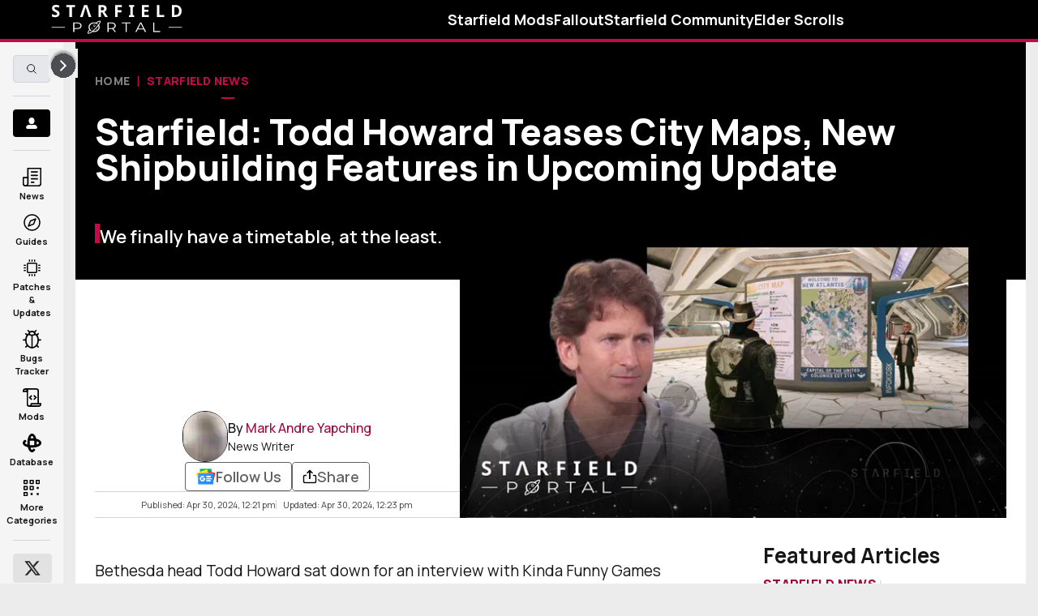

--- FILE ---
content_type: text/html;charset=utf-8
request_url: https://starfieldportal.com/article/major-update-bringing-city-maps-coming-to-starfield-this-week
body_size: 50090
content:
<!DOCTYPE html><html  lang="en"><head><meta charset="utf-8">
<meta name="viewport" content="width=device-width, initial-scale=1">
<title>Starfield: Todd Howard Teases City Maps, New Shipbuilding Features in Upcoming Update</title>
<script async src="https://pagead2.googlesyndication.com/pagead/js/adsbygoogle.js?client=ca-pub-1835826521236180" crossorigin="anonymous"></script>
<script src="https://analytics.ahrefs.com/analytics.js" data-key="SAPOqDeTCDsuw525l7TGFg" async></script>
<style>:root{--manifold-content-width--large:1168px;--manifold-content-width--medium:1124px;--manifold-list-style-img:url("data:image/svg+xml;charset=utf-8,%3Csvg xmlns='http://www.w3.org/2000/svg' width='10' height='8' viewBox='0 0 10 8'%3E%3Cpath stroke='%23000' d='M.5.739 8.654 4 .5 7.262z'/%3E%3C/svg%3E");--manifold-font-tiniest:.5625rem;--manifold-font-smallest:.625rem;--manifold-font-smaller:.75rem;--manifold-font-small:.875rem;--manifold-font-default:1rem;--manifold-font-big:1.125rem;--manifold-font-bigger:1.25rem;--manifold-font-biggest:1.375rem;--manifold-font-large:1.625rem;--manifold-font-larger:2rem;--manifold-font-largest:2.25rem;--manifold-font-huge:3.25rem;--manifold-font-huger:3.85rem;--manifold-font-hugest:5.25rem;--manifold-color-transparent:transparent;--manifold-color-black:#000;--manifold-color-white:#fff;--manifold-text-color:#161616;--manifold-color-red:#e62932;--manifold-color-light-blue:#008290;--manifold-color-yellow:#ffad14;--manifold-color-brand-primary:#42c08e;--manifold-color-brand-primary-d:#948ec0;--manifold-color-brand-primary-h:#32315b;--manifold-color-brand-primary-a:#625d8c;--manifold-color-brand-secondary:#ee42c3;--manifold-color-brand-tertiary:#e62932;--manifold-color-brand-gray:#6c6c6c;--manifold-color-brand-light-gray:#a2a2a2;--manifold-color-brand-lightest-gray:#f5f5f5;--manifold-color-brand-darker-gray:#3c3c3c;--manifold-color-brand-dark-gray:#2a2a2a;--manifold-color-brand-dark:#161616;--manifold-color-brand-light:#fff;--manifold-color-brand-primary-gradient:#4ff7ca;--manifold-color-brand-secondary-gradient:#00aeb5;--manifold-color-brand-danger:#e42801;--manifold-color-brand-success:#247c10;--manifold-color-brand-divider:#3e3e3e;--manifold-color-brand-so:#8744c9;--manifold-color-brand-link-hover:#00c994;--manifold-color-twitter-blue:#1da1f2;--manifold-color-facebook-blue:#3b5998;--manifold-color-rg-brand:#44c994;--manifold-color-so-brand:#8744c9;--manifold-color-ge-brand:#e62932;--manifold-color-article-jumper-text:#161616;--manifold-vs-state-active-bg:#e62932;--manifold-calendar-primary-color:#e62932;--manifold-link-color:var(--manifold-color-brand-primary);--manifold-article-link-color:#0073e6;--manifold-article-link-hover:#005bb5;--manifold-button-cta-bg:#d8222a;--manifold-article-nav-bg:rgba(0,0,0,.6);--manifold-article-nav-color:var(--manifold-color-white);--manifold-black-gradient:linear-gradient(270deg,#000,#161616 51.56%,#000);--manifold-color-scroll-shadow:hsla(0,0%,86%,.4);--manifold-color-background:#000;--manifold-default-text-color:#fff;--manifold-color-s-tier:#ff7f7f;--manifold-color-a-tier:#ffbf7f;--manifold-color-b-tier:#f6f655;--manifold-color-c-tier:#7fff7f;--manifold-color-d-tier:#7fbfff;--manifold-color-f-tier:#bf7fbf;--manifold-color-s-tier-item:#ffe5e5;--manifold-color-a-tier-item:#ffe8d1;--manifold-color-b-tier-item:#fbfbad;--manifold-color-c-tier-item:#dbfadb;--manifold-color-d-tier-item:#dbedff;--manifold-color-f-tier-item:#eee1f4;--manifold-background-100:#ddd9d9;--manifold-background-200:#958b8b;--manifold-background-300:#363535;--manifold-background-400:#181818;--manifold-background-500:#050505;--manifold-background-600:#0a0a0a;--manifold-background-700:#000;--manifold-text-700:#fdfdfd;--manifold-text-600:#faf3f3;--manifold-text-500:#f3f0f0;--manifold-text-400:#dfdbdb;--manifold-text-300:#c0bdbd;--manifold-text-200:#8d8989;--manifold-text-100:#5f5c5c;--manifold-main-fill:#fff;--manifold-shadow-elevation-0:0 2px 6px 0 rgba(0,0,0,.15);--manifold-shadow-elevation-1:0 12px 10px 0 rgba(0,0,0,.15);--manifold-shadow-elevation-2:0 18px 26px 0 rgba(0,0,0,.15);--manifold-shadow-elevation-3:0 22px 28px 0 rgba(0,0,0,.15);--manifold-shadow-brand-primary:2px 2px 0 #00c994;--manifold-shadow-brand-primary-h:4px 4px 0 #00c994;--manifold-shadow-brand-secondary:2px 2px 0 #ee42c3;--manifold-shadow-brand-secondary-h:4px 4px 0 #ee42c3;--manifold-shadow-brand-tertiary:2px 2px 0 #e62932;--manifold-shadow-brand-tertiary-h:4px 4px 0 #e62932;--manifold-line-height-close:.86;--manifold-line-height-none:1;--manifold-line-height-tight:1.14;--manifold-line-height-normal:1.5;--manifold-letter-spacing-tightest:-.09375rem;--manifold-letter-spacing-tighter:-.070625em;--manifold-letter-spacing-tight:-.0625rem;--manifold-letter-spacing-tight-less:-.03125rem;--manifold-letter-spacing-tight-lesser:-.0225rem;--manifold-letter-spacing-normal:0;--manifold-letter-spacing-wide:.0625rem;--manifold-letter-spacing-wider:.125rem;--manifold-letter-spacing-widest:.5625rem;--manifold-grid-col-1-7-1:minmax(0,1fr) minmax(706px,7fr) minmax(0,1fr);--manifold-grid-col-1-1-300:minmax(0,1fr) minmax(0,1fr) 300px;--manifold-ad-background:#f5f5f5;--manifold-content-nav-z-index:9999;--manifold-card-border-radius:24px;--manifold-card-img-border-radius:10px;--manifold-color-si-brand:#2b2c7a;--manifold-color-si-divider:#d4d4d8;--manifold-color-si-powered-by:#878692;--manifold-color-si-bg:#fff;--manifold-color-si-text:#000;--manifold-color-si-cta:#2b2c7a;--manifold-color-si-cta-bg:#fff;--manifold-color-si-view-link:#616161;--manifold-color-si-stock-text:#145235;--manifold-color-si-stock-bg:#d6f5e6;--manifold-color-si-no-stock-text:#616161;--manifold-color-si-no-stock-bg:#edeef1;--manifold-color-si-pre-order-text:#0a478f;--manifold-color-si-pre-order-bg:#d9e9fc;--manifold-color-codes-odd-row:#ececec;--manifold-color-codes-even-row:#fff;--manifold-color-codes-header-row:#3c3c3c;--manifold-color-codes-copy-shadow:var(--manifold-color-brand-primary);--manifold-color-codes-copy-border:var(--manifold-color-brand-primary);--manifold-color-codes-copy-text:var(--manifold-color-brand-primary);--manifold-color-codes-copied-bg:#fff;--manifold-color-codes-copied-border:#000;--manifold-color-codes-copied-text:#000;--manifold-color-codes-new-text:#fff}*,:after,:before{--tw-border-spacing-x:0;--tw-border-spacing-y:0;--tw-translate-x:0;--tw-translate-y:0;--tw-rotate:0;--tw-skew-x:0;--tw-skew-y:0;--tw-scale-x:1;--tw-scale-y:1;--tw-pan-x: ;--tw-pan-y: ;--tw-pinch-zoom: ;--tw-scroll-snap-strictness:proximity;--tw-gradient-from-position: ;--tw-gradient-via-position: ;--tw-gradient-to-position: ;--tw-ordinal: ;--tw-slashed-zero: ;--tw-numeric-figure: ;--tw-numeric-spacing: ;--tw-numeric-fraction: ;--tw-ring-inset: ;--tw-ring-offset-width:0px;--tw-ring-offset-color:#fff;--tw-ring-color:rgba(59,130,246,.5);--tw-ring-offset-shadow:0 0 transparent;--tw-ring-shadow:0 0 transparent;--tw-shadow:0 0 transparent;--tw-shadow-colored:0 0 transparent;--tw-blur: ;--tw-brightness: ;--tw-contrast: ;--tw-grayscale: ;--tw-hue-rotate: ;--tw-invert: ;--tw-saturate: ;--tw-sepia: ;--tw-drop-shadow: ;--tw-backdrop-blur: ;--tw-backdrop-brightness: ;--tw-backdrop-contrast: ;--tw-backdrop-grayscale: ;--tw-backdrop-hue-rotate: ;--tw-backdrop-invert: ;--tw-backdrop-opacity: ;--tw-backdrop-saturate: ;--tw-backdrop-sepia: ;--tw-contain-size: ;--tw-contain-layout: ;--tw-contain-paint: ;--tw-contain-style: }::backdrop{--tw-border-spacing-x:0;--tw-border-spacing-y:0;--tw-translate-x:0;--tw-translate-y:0;--tw-rotate:0;--tw-skew-x:0;--tw-skew-y:0;--tw-scale-x:1;--tw-scale-y:1;--tw-pan-x: ;--tw-pan-y: ;--tw-pinch-zoom: ;--tw-scroll-snap-strictness:proximity;--tw-gradient-from-position: ;--tw-gradient-via-position: ;--tw-gradient-to-position: ;--tw-ordinal: ;--tw-slashed-zero: ;--tw-numeric-figure: ;--tw-numeric-spacing: ;--tw-numeric-fraction: ;--tw-ring-inset: ;--tw-ring-offset-width:0px;--tw-ring-offset-color:#fff;--tw-ring-color:rgba(59,130,246,.5);--tw-ring-offset-shadow:0 0 transparent;--tw-ring-shadow:0 0 transparent;--tw-shadow:0 0 transparent;--tw-shadow-colored:0 0 transparent;--tw-blur: ;--tw-brightness: ;--tw-contrast: ;--tw-grayscale: ;--tw-hue-rotate: ;--tw-invert: ;--tw-saturate: ;--tw-sepia: ;--tw-drop-shadow: ;--tw-backdrop-blur: ;--tw-backdrop-brightness: ;--tw-backdrop-contrast: ;--tw-backdrop-grayscale: ;--tw-backdrop-hue-rotate: ;--tw-backdrop-invert: ;--tw-backdrop-opacity: ;--tw-backdrop-saturate: ;--tw-backdrop-sepia: ;--tw-contain-size: ;--tw-contain-layout: ;--tw-contain-paint: ;--tw-contain-style: }*,:after,:before{border:0 solid;box-sizing:border-box}:after,:before{--tw-content:""}html{-webkit-text-size-adjust:100%;font-family:ui-sans-serif,system-ui,-apple-system,Segoe UI,Roboto,Ubuntu,Cantarell,Noto Sans,sans-serif,Apple Color Emoji,Segoe UI Emoji,Segoe UI Symbol,Noto Color Emoji;font-feature-settings:normal;font-variation-settings:normal;-moz-tab-size:4;-o-tab-size:4;tab-size:4;-webkit-tap-highlight-color:transparent}body{line-height:inherit;margin:0}hr{border-top-width:1px;color:inherit;height:0}h1,h2,h3,h4,h5,h6{font-size:inherit;font-weight:inherit}a{color:inherit;text-decoration:inherit}b,strong{font-weight:bolder}code,pre{font-family:ui-monospace,SFMono-Regular,Menlo,Monaco,Consolas,Liberation Mono,Courier New,monospace;font-feature-settings:normal;font-size:1em;font-variation-settings:normal}small{font-size:80%}sub,sup{font-size:75%;line-height:0;position:relative;vertical-align:baseline}sub{bottom:-.25em}sup{top:-.5em}table{border-collapse:collapse;border-color:inherit;text-indent:0}button,input,select,textarea{color:inherit;font-family:inherit;font-feature-settings:inherit;font-size:100%;font-variation-settings:inherit;font-weight:inherit;letter-spacing:inherit;line-height:inherit;margin:0;padding:0}button,select{text-transform:none}button,input:where([type=button]),input:where([type=reset]),input:where([type=submit]){-webkit-appearance:button;background-color:transparent;background-image:none}progress{vertical-align:baseline}::-webkit-inner-spin-button,::-webkit-outer-spin-button{height:auto}[type=search]{-webkit-appearance:textfield;outline-offset:-2px}::-webkit-search-decoration{-webkit-appearance:none}::-webkit-file-upload-button{-webkit-appearance:button;font:inherit}summary{display:list-item}dl,figure,h1,h2,h3,h4,h5,h6,hr,p,pre{margin:0}legend{padding:0}menu,ol,ul{list-style:none;margin:0;padding:0}textarea{resize:vertical}input::-moz-placeholder,textarea::-moz-placeholder{color:#9ca3af;opacity:1}input::placeholder,textarea::placeholder{color:#9ca3af;opacity:1}[role=button],button{cursor:pointer}embed,iframe,img,object,svg,video{display:block;vertical-align:middle}img,video{height:auto;max-width:100%}[hidden]:where(:not([hidden=until-found])){display:none}.sr-only{height:1px;margin:-1px;overflow:hidden;padding:0;position:absolute;width:1px;clip:rect(0,0,0,0);border-width:0;white-space:nowrap}.pointer-events-none{pointer-events:none}.visible{visibility:visible}.invisible{visibility:hidden}.absolute{position:absolute}.relative{position:relative}.sticky{position:sticky}.-left-3{left:-.75rem}.right-0{right:0}.top-0{top:0}.top-3{top:.75rem}.z-10{z-index:10}.z-40{z-index:40}.z-50{z-index:50}.col-span-6{grid-column:span 6/span 6}.clear-both{clear:both}.mx-2{margin-left:.5rem;margin-right:.5rem}.mx-auto{margin-left:auto;margin-right:auto}.my-2{margin-bottom:.5rem;margin-top:.5rem}.my-3{margin-bottom:.75rem;margin-top:.75rem}.my-4{margin-bottom:1rem;margin-top:1rem}.my-6{margin-bottom:1.5rem;margin-top:1.5rem}.my-8{margin-bottom:2rem;margin-top:2rem}.-mt-10{margin-top:-2.5rem}.mb-1{margin-bottom:.25rem}.mb-16{margin-bottom:4rem}.mb-2{margin-bottom:.5rem}.mb-3{margin-bottom:.75rem}.mb-4{margin-bottom:1rem}.mb-5{margin-bottom:1.25rem}.mb-6{margin-bottom:1.5rem}.mb-8{margin-bottom:2rem}.mb-9{margin-bottom:2.25rem}.ml-10{margin-left:2.5rem}.ml-2{margin-left:.5rem}.ml-4{margin-left:1rem}.ml-6{margin-left:1.5rem}.ml-auto{margin-left:auto}.mr-1{margin-right:.25rem}.mr-2{margin-right:.5rem}.mr-4{margin-right:1rem}.mr-6{margin-right:1.5rem}.mt-0\.5{margin-top:.125rem}.mt-1{margin-top:.25rem}.mt-10{margin-top:2.5rem}.mt-14{margin-top:3.5rem}.mt-2{margin-top:.5rem}.mt-3{margin-top:.75rem}.mt-4{margin-top:1rem}.mt-6{margin-top:1.5rem}.mt-8{margin-top:2rem}.mt-9{margin-top:2.25rem}.mt-auto{margin-top:auto}.block{display:block}.inline-block{display:inline-block}.inline{display:inline}.flex{display:flex}.table{display:table}.grid{display:grid}.contents{display:contents}.hidden{display:none}.aspect-square{aspect-ratio:1/1}.aspect-video{aspect-ratio:16/9}.h-10{height:2.5rem}.h-12{height:3rem}.h-16{height:4rem}.h-2{height:.5rem}.h-32{height:8rem}.h-4{height:1rem}.h-4\/6{height:66.666667%}.h-48{height:12rem}.h-6{height:1.5rem}.h-7{height:1.75rem}.h-8{height:2rem}.h-9{height:2.25rem}.h-96{height:24rem}.h-full{height:100%}.max-h-28{max-height:7rem}.max-h-full{max-height:100%}.min-h-full{min-height:100%}.w-0{width:0}.w-12{width:3rem}.w-2{width:.5rem}.w-24{width:6rem}.w-4{width:1rem}.w-4\/6{width:66.666667%}.w-6{width:1.5rem}.w-fit{width:-moz-fit-content;width:fit-content}.w-full{width:100%}.max-w-sm{max-width:24rem}.flex-1{flex:1 1 0%}.flex-shrink-0{flex-shrink:0}.-translate-y-1\/2{--tw-translate-y:-50%;transform:translate(var(--tw-translate-x),-50%) rotate(var(--tw-rotate)) skew(var(--tw-skew-x)) skewY(var(--tw-skew-y)) scaleX(var(--tw-scale-x)) scaleY(var(--tw-scale-y));transform:translate(var(--tw-translate-x),var(--tw-translate-y)) rotate(var(--tw-rotate)) skew(var(--tw-skew-x)) skewY(var(--tw-skew-y)) scaleX(var(--tw-scale-x)) scaleY(var(--tw-scale-y))}.translate-y-0{--tw-translate-y:0px;transform:translate(var(--tw-translate-x)) rotate(var(--tw-rotate)) skew(var(--tw-skew-x)) skewY(var(--tw-skew-y)) scaleX(var(--tw-scale-x)) scaleY(var(--tw-scale-y));transform:translate(var(--tw-translate-x),var(--tw-translate-y)) rotate(var(--tw-rotate)) skew(var(--tw-skew-x)) skewY(var(--tw-skew-y)) scaleX(var(--tw-scale-x)) scaleY(var(--tw-scale-y))}.-rotate-90{--tw-rotate:-90deg;transform:translate(var(--tw-translate-x),var(--tw-translate-y)) rotate(-90deg) skew(var(--tw-skew-x)) skewY(var(--tw-skew-y)) scaleX(var(--tw-scale-x)) scaleY(var(--tw-scale-y));transform:translate(var(--tw-translate-x),var(--tw-translate-y)) rotate(var(--tw-rotate)) skew(var(--tw-skew-x)) skewY(var(--tw-skew-y)) scaleX(var(--tw-scale-x)) scaleY(var(--tw-scale-y))}.rotate-180{--tw-rotate:180deg;transform:translate(var(--tw-translate-x),var(--tw-translate-y)) rotate(180deg) skew(var(--tw-skew-x)) skewY(var(--tw-skew-y)) scaleX(var(--tw-scale-x)) scaleY(var(--tw-scale-y));transform:translate(var(--tw-translate-x),var(--tw-translate-y)) rotate(var(--tw-rotate)) skew(var(--tw-skew-x)) skewY(var(--tw-skew-y)) scaleX(var(--tw-scale-x)) scaleY(var(--tw-scale-y))}.scale-50{--tw-scale-x:.5;--tw-scale-y:.5;transform:translate(var(--tw-translate-x),var(--tw-translate-y)) rotate(var(--tw-rotate)) skew(var(--tw-skew-x)) skewY(var(--tw-skew-y)) scaleX(.5) scaleY(.5);transform:translate(var(--tw-translate-x),var(--tw-translate-y)) rotate(var(--tw-rotate)) skew(var(--tw-skew-x)) skewY(var(--tw-skew-y)) scaleX(var(--tw-scale-x)) scaleY(var(--tw-scale-y))}.scale-y-0{--tw-scale-y:0;transform:translate(var(--tw-translate-x),var(--tw-translate-y)) rotate(var(--tw-rotate)) skew(var(--tw-skew-x)) skewY(var(--tw-skew-y)) scaleX(var(--tw-scale-x)) scaleY(0);transform:translate(var(--tw-translate-x),var(--tw-translate-y)) rotate(var(--tw-rotate)) skew(var(--tw-skew-x)) skewY(var(--tw-skew-y)) scaleX(var(--tw-scale-x)) scaleY(var(--tw-scale-y))}.scale-y-100{--tw-scale-y:1;transform:translate(var(--tw-translate-x),var(--tw-translate-y)) rotate(var(--tw-rotate)) skew(var(--tw-skew-x)) skewY(var(--tw-skew-y)) scaleX(var(--tw-scale-x)) scaleY(1)}.scale-y-100,.transform{transform:translate(var(--tw-translate-x),var(--tw-translate-y)) rotate(var(--tw-rotate)) skew(var(--tw-skew-x)) skewY(var(--tw-skew-y)) scaleX(var(--tw-scale-x)) scaleY(var(--tw-scale-y))}.cursor-pointer{cursor:pointer}.resize{resize:both}.grid-flow-col{grid-auto-flow:column}.grid-cols-1{grid-template-columns:repeat(1,minmax(0,1fr))}.grid-cols-3{grid-template-columns:repeat(3,minmax(0,1fr))}.grid-rows-3{grid-template-rows:repeat(3,minmax(0,1fr))}.grid-rows-4{grid-template-rows:repeat(4,minmax(0,1fr))}.flex-row-reverse{flex-direction:row-reverse}.flex-col{flex-direction:column}.flex-wrap{flex-wrap:wrap}.content-center{align-content:center}.items-end{align-items:flex-end}.items-center{align-items:center}.justify-start{justify-content:flex-start}.justify-end{justify-content:flex-end}.justify-center{justify-content:center}.justify-between{justify-content:space-between}.justify-evenly{justify-content:space-evenly}.gap-1{gap:.25rem}.gap-10{gap:2.5rem}.gap-12{gap:3rem}.gap-2{gap:.5rem}.gap-3{gap:.75rem}.gap-4{gap:1rem}.gap-x-12{-moz-column-gap:3rem;column-gap:3rem}.space-x-3>:not([hidden])~:not([hidden]){--tw-space-x-reverse:0;margin-left:.75rem;margin-left:calc(.75rem*(1 - var(--tw-space-x-reverse)));margin-right:0;margin-right:calc(.75rem*var(--tw-space-x-reverse))}.space-x-4>:not([hidden])~:not([hidden]){--tw-space-x-reverse:0;margin-left:1rem;margin-left:calc(1rem*(1 - var(--tw-space-x-reverse)));margin-right:0;margin-right:calc(1rem*var(--tw-space-x-reverse))}.space-y-2>:not([hidden])~:not([hidden]){--tw-space-y-reverse:0;margin-bottom:0;margin-bottom:calc(.5rem*var(--tw-space-y-reverse));margin-top:.5rem;margin-top:calc(.5rem*(1 - var(--tw-space-y-reverse)))}.space-y-3>:not([hidden])~:not([hidden]){--tw-space-y-reverse:0;margin-bottom:0;margin-bottom:calc(.75rem*var(--tw-space-y-reverse));margin-top:.75rem;margin-top:calc(.75rem*(1 - var(--tw-space-y-reverse)))}.space-y-4>:not([hidden])~:not([hidden]){--tw-space-y-reverse:0;margin-bottom:0;margin-bottom:calc(1rem*var(--tw-space-y-reverse));margin-top:1rem;margin-top:calc(1rem*(1 - var(--tw-space-y-reverse)))}.space-y-6>:not([hidden])~:not([hidden]){--tw-space-y-reverse:0;margin-bottom:0;margin-bottom:calc(1.5rem*var(--tw-space-y-reverse));margin-top:1.5rem;margin-top:calc(1.5rem*(1 - var(--tw-space-y-reverse)))}.self-start{align-self:flex-start}.self-center{align-self:center}.overflow-hidden{overflow:hidden}.whitespace-nowrap{white-space:nowrap}.rounded{border-radius:.25rem}.rounded-full{border-radius:9999px}.rounded-md{border-radius:.375rem}.border{border-width:1px}.border-b{border-bottom-width:1px}.border-b-2{border-bottom-width:2px}.border-r{border-right-width:1px}.border-t{border-top-width:1px}.border-t-2{border-top-width:2px}.border-dashed{border-style:dashed}.border-black-100{--tw-border-opacity:1;border-color:#000;border-color:rgba(0,0,0,var(--tw-border-opacity,1))}.border-brand-darker-gray{border-color:#3c3c3c;border-color:var(--manifold-color-brand-darker-gray)}.border-brand-gray{border-color:#6c6c6c;border-color:var(--manifold-color-brand-gray)}.border-brand-primary{border-color:#c50a4c;border-color:var(--manifold-color-brand-primary)}.border-transparent{border-color:transparent;border-color:var(--manifold-color-transparent)}.bg-backgroundColor-700{background-color:#fdfdfd;background-color:var(--manifold-background-700)}.bg-black-100{--tw-bg-opacity:1;background-color:#000;background-color:rgba(0,0,0,var(--tw-bg-opacity,1))}.bg-black-200{--tw-bg-opacity:1;background-color:#0a0a0a;background-color:rgba(10,10,10,var(--tw-bg-opacity,1))}.bg-black-400{--tw-bg-opacity:1;background-color:#222;background-color:rgba(34,34,34,var(--tw-bg-opacity,1))}.bg-white{background-color:#fff;background-color:var(--manifold-color-white)}.fill-current{fill:currentColor}.object-cover{-o-object-fit:cover;object-fit:cover}.p-1{padding:.25rem}.p-2{padding:.5rem}.p-3{padding:.75rem}.p-4{padding:1rem}.p-6{padding:1.5rem}.px-0{padding-left:0;padding-right:0}.px-4{padding-left:1rem;padding-right:1rem}.px-6{padding-left:1.5rem;padding-right:1.5rem}.py-1{padding-bottom:.25rem;padding-top:.25rem}.py-2{padding-bottom:.5rem;padding-top:.5rem}.py-4{padding-bottom:1rem;padding-top:1rem}.pb-1{padding-bottom:.25rem}.pb-2{padding-bottom:.5rem}.pb-3{padding-bottom:.75rem}.pb-5{padding-bottom:1.25rem}.pb-7{padding-bottom:1.75rem}.pl-2{padding-left:.5rem}.pr-1{padding-right:.25rem}.pt-0{padding-top:0}.pt-2{padding-top:.5rem}.pt-5{padding-top:1.25rem}.pt-6{padding-top:1.5rem}.text-left{text-align:left}.text-center{text-align:center}.text-right{text-align:right}.text-big{font-size:1.125rem;font-size:var(--manifold-font-big)}.text-bigger{font-size:1.25rem;font-size:var(--manifold-font-bigger)}.text-biggest{font-size:1.375rem;font-size:var(--manifold-font-biggest)}.text-default{font-size:1rem;font-size:var(--manifold-font-default)}.text-large{font-size:1.625rem;font-size:var(--manifold-font-large)}.text-small{font-size:.875rem;font-size:var(--manifold-font-small)}.text-smaller{font-size:.75rem;font-size:var(--manifold-font-smaller)}.text-smallest{font-size:.625rem;font-size:var(--manifold-font-smallest)}.font-bold{font-weight:700}.font-extrabold{font-weight:800}.font-medium{font-weight:500}.font-normal{font-weight:400}.font-semibold{font-weight:600}.uppercase{text-transform:uppercase}.lowercase{text-transform:lowercase}.capitalize{text-transform:capitalize}.italic{font-style:italic}.tracking-wide{letter-spacing:.0625rem;letter-spacing:var(--manifold-letter-spacing-wide)}.tracking-wider{letter-spacing:.125rem;letter-spacing:var(--manifold-letter-spacing-wider)}.text-black{color:#000;color:var(--manifold-color-black)}.text-black-100{--tw-text-opacity:1;color:#000;color:rgba(0,0,0,var(--tw-text-opacity,1))}.text-brand-dark{color:#161616;color:var(--manifold-color-brand-dark)}.text-brand-gray{color:#6c6c6c;color:var(--manifold-color-brand-gray)}.text-brand-light-gray{color:#a2a2a2;color:var(--manifold-color-brand-light-gray)}.text-brand-primary{color:#c50a4c;color:var(--manifold-color-brand-primary)}.text-grey-600{--tw-text-opacity:1;color:#999;color:rgba(153,153,153,var(--tw-text-opacity,1))}.text-light-blue{color:#008290;color:var(--manifold-color-light-blue)}.text-link-color{color:#9e0a3d;color:var(--manifold-link-color)}.text-si-brand{color:#2b2c7a;color:var(--manifold-color-si-brand)}.text-white{color:#fff;color:var(--manifold-color-white)}.underline{text-decoration-line:underline}.opacity-0{opacity:0}.opacity-100{opacity:1}.shadow{--tw-shadow:var(--manifold-shadow-default);--tw-shadow-colored:var(--manifold-shadow-default);box-shadow:0 0 transparent,0 0 transparent,0 1px 4px #00000026;box-shadow:var(--tw-ring-offset-shadow,0 0 transparent),var(--tw-ring-shadow,0 0 transparent),var(--tw-shadow)}.blur{--tw-blur:blur(8px);filter:blur(8px) var(--tw-brightness) var(--tw-contrast) var(--tw-grayscale) var(--tw-hue-rotate) var(--tw-invert) var(--tw-saturate) var(--tw-sepia) var(--tw-drop-shadow);filter:var(--tw-blur) var(--tw-brightness) var(--tw-contrast) var(--tw-grayscale) var(--tw-hue-rotate) var(--tw-invert) var(--tw-saturate) var(--tw-sepia) var(--tw-drop-shadow)}.brightness-50{--tw-brightness:brightness(.5);filter:var(--tw-blur) brightness(.5) var(--tw-contrast) var(--tw-grayscale) var(--tw-hue-rotate) var(--tw-invert) var(--tw-saturate) var(--tw-sepia) var(--tw-drop-shadow);filter:var(--tw-blur) var(--tw-brightness) var(--tw-contrast) var(--tw-grayscale) var(--tw-hue-rotate) var(--tw-invert) var(--tw-saturate) var(--tw-sepia) var(--tw-drop-shadow)}.invert{--tw-invert:invert(100%);filter:var(--tw-blur) var(--tw-brightness) var(--tw-contrast) var(--tw-grayscale) var(--tw-hue-rotate) invert(100%) var(--tw-saturate) var(--tw-sepia) var(--tw-drop-shadow)}.filter,.invert{filter:var(--tw-blur) var(--tw-brightness) var(--tw-contrast) var(--tw-grayscale) var(--tw-hue-rotate) var(--tw-invert) var(--tw-saturate) var(--tw-sepia) var(--tw-drop-shadow)}.transition{transition-duration:.15s;transition-property:color,background-color,border-color,text-decoration-color,fill,stroke,opacity,box-shadow,transform,filter,-webkit-backdrop-filter;transition-property:color,background-color,border-color,text-decoration-color,fill,stroke,opacity,box-shadow,transform,filter,backdrop-filter;transition-property:color,background-color,border-color,text-decoration-color,fill,stroke,opacity,box-shadow,transform,filter,backdrop-filter,-webkit-backdrop-filter;transition-timing-function:cubic-bezier(.4,0,.2,1)}.transition-all{transition-duration:.15s;transition-property:all;transition-timing-function:cubic-bezier(.4,0,.2,1)}.duration-300{transition-duration:.3s}.ease-in{transition-timing-function:cubic-bezier(.4,0,1,1)}.ease-out{transition-timing-function:cubic-bezier(0,0,.2,1)}:root{--manifold-content-width--large:1172px;--manifold-ph-cols:21px 110px 1fr 110px 21px;--manifold-list-style-img:url("data:image/svg+xml;charset=utf-8,%3Csvg xmlns='http://www.w3.org/2000/svg' width='10' height='8' viewBox='0 0 10 8'%3E%3Cpath fill='%23e62932' stroke='%23e62932' d='M.5.739 8.654 4 .5 7.262z'/%3E%3C/svg%3E");--manifold-color-brand-primary:#c50a4c;--manifold-color-brand-primary-gradient:#faeaf0;--manifold-link-color:#9e0a3d;--manifold-color-brand-link-hover:#e10074;--manifold-shadow-default:0 1px 4px 0 rgba(0,0,0,.15);--manifold-shadow-brand-primary:2px 2px 0px #c50a4c;--manifold-shadow-brand-primary-h:4px 4px 0px #c50a4c;--manifold-color-brand-divider:#d3d3d3;--manifold-text-100:#ddd9d9;--manifold-text-200:#958b8b;--manifold-text-300:#363535;--manifold-text-400:#181818;--manifold-text-500:#050505;--manifold-text-600:#0a0a0a;--manifold-text-700:#000;--manifold-background-700:#fdfdfd;--manifold-background-600:#faf3f3;--manifold-background-500:#f3f0f0;--manifold-background-400:#f7f3f3;--manifold-background-300:#f0ecec;--manifold-background-200:#8d8989;--manifold-background-100:#0e0e0e;--manifold-color-background:#ececec;--manifold-default-text-color:#161616;--manifold-color-scroll-shadow:rgba(34,34,34,.4)}.main-feature-block .category-row__wrapper .category-row__item img{filter:none}div.serializer>a.indented-promo,div.serializer>div.indented-promo{align-items:center;border-bottom-width:2px;border-color:#9e0a3d;border-color:var(--manifold-link-color);border-top-width:2px;display:flex;float:right;font-size:.75rem;font-size:var(--manifold-font-smaller);gap:.5rem;justify-content:space-between;width:160px}div.serializer>a.indented-promo button,div.serializer>div.indented-promo button{background-color:#9e0a3d;background-color:var(--manifold-link-color);border-radius:.125rem;color:#fff;color:var(--manifold-color-white);font-weight:600;padding-bottom:.25rem;padding-top:.25rem;width:100%}div.serializer>a.indented-promo>div.indented-promo__content{align-items:center;display:flex;flex-direction:column;font-weight:800;gap:.5rem;justify-content:center;padding-bottom:.5rem;padding-top:.5rem}div.serializer>a.indented-promo>span.indented-promo__corner{border-color:#9e0a3d;border-color:var(--manifold-link-color);border-width:1px;height:1.5rem;margin-bottom:auto}div.app-header__topbar>div.app-header__mobile{border-bottom-width:4px;border-color:#c50a4c;border-color:var(--manifold-color-brand-primary)}section.category-info.category-page__category-info>div.invert{--tw-invert:invert(0);filter:var(--tw-blur) var(--tw-brightness) var(--tw-contrast) var(--tw-grayscale) var(--tw-hue-rotate) invert(0) var(--tw-saturate) var(--tw-sepia) var(--tw-drop-shadow);filter:var(--tw-blur) var(--tw-brightness) var(--tw-contrast) var(--tw-grayscale) var(--tw-hue-rotate) var(--tw-invert) var(--tw-saturate) var(--tw-sepia) var(--tw-drop-shadow)}@font-face{font-display:swap;font-family:Manrope;font-stretch:25% 151%;font-weight:100 1000;src:url(/fonts/Manrope.woff2) format("woff2 supports variations"),url(/fonts/Manrope.woff2) format("woff2-variations")}@keyframes fadeInDown{0%{opacity:0;transform:translate3d(0,-100%,0)}to{opacity:1;transform:translateZ(0)}}@keyframes fadeOutUp{0%{opacity:1}to{opacity:0;transform:translate3d(0,-100%,0)}}.animated{animation-duration:1s;animation-fill-mode:both}.animated.infinite{animation-iteration-count:infinite}.animated.slow{animation-duration:2s}@media(prefers-reduced-motion:reduce),(print){.animated{animation-duration:1ms!important;animation-iteration-count:1!important;transition-duration:1ms!important}}.default-wrapper{transition:all .2s ease}.fade-enter-active,.fade-leave-active{transition:opacity .4s cubic-bezier(.25,.8,.25,1)}.fade-enter,.fade-leave-to{opacity:0}.fade-down-enter-active,.fade-down-leave-active{transition:all .3s cubic-bezier(.25,.8,.25,1)}.fade-down-enter,.fade-down-leave-to{opacity:0;transform:translateY(-20%)}.rotateTop-enter-active,.rotateTop-leave-active{opacity:1;transform:rotate3d(0,0,0,0) translateY(0);transition:.3s cubic-bezier(.25,.8,.25,1)}.rotateTop-enter{opacity:.8;transform:rotate3d(-1,0,0,-90deg) translateY(-50%)}.rotateTop-leave-to{opacity:0;transform:rotate3d(-1,0,0,-60deg) translateY(-100%)}.slideDown-enter-active,.slideDown-leave-active{opacity:1;transform:translateY(0);transition:.3s cubic-bezier(.25,.8,.25,1)}.slideDown-enter{opacity:0;transform:translateY(-30%)}.slideDown-leave-to{opacity:0;transform:translateY(-100%)}.slideLeft-enter-active,.slideLeft-leave-active{opacity:1;transform:translate(0);transition:.3s cubic-bezier(.25,.8,.25,1)}.slideLeft-enter{opacity:0;transform:translate(-30%)}.slideLeft-leave-to{opacity:0;transform:translate(-100%)}::-moz-selection{background-color:#c50a4c;background-color:var(--manifold-color-brand-primary);color:#fff;color:var(--manifold-color-white)}::selection{background-color:#c50a4c;background-color:var(--manifold-color-brand-primary);color:#fff;color:var(--manifold-color-white)}html{line-height:1.5}body{background-color:#ececec;background-color:var(--manifold-color-background);color:#161616;color:var(--manifold-default-text-color);font-size:1rem;font-size:var(--manifold-font-default)}@media(min-width:320px){body{font-size:1.125rem;font-size:var(--manifold-font-big)}}@media only screen and (max-width:768px){body{max-width:100vw;overflow-x:hidden}}a{cursor:pointer;outline:none;-webkit-text-decoration:none;text-decoration:none}a.light{color:#fff;color:var(--manifold-color-white)}a.light:focus,a.light:hover{color:#e62932;color:var(--manifold-color-red)}a.alt{--tw-text-opacity:1;color:#999;color:rgba(153,153,153,var(--tw-text-opacity,1))}a.alt:focus,a.alt:hover{--tw-text-opacity:1;color:#b1b1b1;color:rgba(177,177,177,var(--tw-text-opacity,1))}b,strong{font-weight:700}.disclosure,em,i{font-family:Helvetica,-apple-system,BlinkMacSystemFont,Segoe UI,Roboto,Oxygen,Ubuntu,Cantarell,Open Sans,Helvetica Neue,sans-serif}button{cursor:pointer}h1{color:#161616;color:var(--manifold-default-text-color);font-size:2rem;font-size:var(--manifold-font-larger);font-weight:700;line-height:1.14;line-height:var( --manifold-line-height-tight)}@media only screen and (min-width:1072px){h1{font-size:2rem;font-size:var(--manifold-font-larger);letter-spacing:-.03125rem;letter-spacing:var(--manifold-letter-spacing-tight-less);line-height:1;line-height:var( --manifold-line-height-none)}}h2{color:#161616;color:var(--manifold-default-text-color);font-size:1.625rem;font-size:var(--manifold-font-large);font-weight:700;line-height:1.14;line-height:var( --manifold-line-height-tight)}@media only screen and (min-width:1072px){h2{font-size:1.625rem;font-size:var(--manifold-font-large)}}h3{font-size:1.25rem;font-size:var(--manifold-font-bigger);line-height:1.4em}h3,h4{color:#161616;color:var(--manifold-default-text-color);font-weight:700}h4{font-size:1.125rem;font-size:var(--manifold-font-big);line-height:1.6em;text-transform:uppercase}h5{line-height:1.33em}h5,h6{color:#161616;color:var(--manifold-default-text-color);font-weight:700}h6{font-size:.875rem;font-size:var(--manifold-font-small);line-height:1.14;line-height:var( --manifold-line-height-tight)}:focus{border-radius:.25rem;outline:2px solid #c50a4c;outline:2px solid var(--manifold-color-brand-primary)}:focus:not(:focus-visible){border-radius:0;outline:2px solid transparent;outline-offset:2px}:focus-visible{border-radius:.25rem;outline:2px solid #c50a4c;outline:2px solid var(--manifold-color-brand-primary)}.button{background-color:#e62932;background-color:var(--manifold-color-red);font-family:Manrope,Arial,sans-serif;font-size:.75rem;font-size:var(--manifold-font-smaller);font-weight:700;letter-spacing:-.070625em;letter-spacing:var(--manifold-letter-spacing-tighter);text-align:center;text-transform:uppercase;--tw-text-opacity:1;border-radius:21px;color:#161616;color:rgba(22,22,22,var(--tw-text-opacity,1));padding-bottom:.375rem;padding-top:.5rem}.button:focus,.button:hover{background-color:#c5171f;color:#fff;color:var(--manifold-color-white)}@media screen and (prefers-reduced-motion:reduce){.btn{color:#fff;color:var(--manifold-color-white);display:inline-block;font-size:1.125rem;font-size:var(--manifold-font-big);font-weight:700;line-height:1.5;line-height:var( --manifold-line-height-normal);padding:.5rem 1rem;transition:none}.btn--primary{background-color:#dc1a23}.btn--primary:focus,.btn--primary:hover{background-color:#ae141c}.btn--form-filled{--tw-bg-opacity:1;background-color:#999;background-color:rgba(153,153,153,var(--tw-bg-opacity,1));padding:1.25rem;text-transform:uppercase;--tw-text-opacity:1;color:#161616;color:rgba(22,22,22,var(--tw-text-opacity,1));--tw-border-opacity:1;border:2px solid #161616;border-color:rgba(22,22,22,var(--tw-border-opacity,1));font-size:.75rem;font-size:var(--manifold-font-smaller);font-weight:700;letter-spacing:-.0625rem;letter-spacing:var(--manifold-letter-spacing-tight);outline:6px solid #999;transition:all .2s ease}.btn--form-filled>span{display:block;line-height:100%}.btn--form-filled:focus{outline:6px solid #999}.btn--form-filled:disabled{opacity:.3;pointer-events:none}.btn--form-filled:disabled,.btn--form-filled:hover{background-color:#c50a4c;background-color:var(--manifold-color-brand-primary);outline:6px solid #c50a4c;outline:6px solid var(--manifold-color-brand-primary)}}.btn{color:#fff;color:var(--manifold-color-white);display:inline-block;font-size:1.125rem;font-size:var(--manifold-font-big);font-weight:700;line-height:1.5;line-height:var( --manifold-line-height-normal);padding:.5rem 1rem;transition:background-color .2s ease}.btn--primary{background-color:#dc1a23}.btn--primary:focus,.btn--primary:hover{background-color:#ae141c}@media screen and (prefers-reduced-motion:reduce){.btn--form-filled{--tw-bg-opacity:1;background-color:#999;background-color:rgba(153,153,153,var(--tw-bg-opacity,1));padding:1.25rem;text-transform:uppercase;--tw-text-opacity:1;color:#161616;color:rgba(22,22,22,var(--tw-text-opacity,1));--tw-border-opacity:1;border:2px solid #161616;border-color:rgba(22,22,22,var(--tw-border-opacity,1));font-size:.75rem;font-size:var(--manifold-font-smaller);font-weight:700;letter-spacing:-.0625rem;letter-spacing:var(--manifold-letter-spacing-tight);outline:6px solid #999;transition:none}.btn--form-filled>span{display:block;line-height:100%}.btn--form-filled:focus{outline:6px solid #999}.btn--form-filled:disabled{opacity:.3;pointer-events:none}.btn--form-filled:disabled,.btn--form-filled:hover{background-color:#c50a4c;background-color:var(--manifold-color-brand-primary);outline:6px solid #c50a4c;outline:6px solid var(--manifold-color-brand-primary)}}.btn--form-filled{--tw-bg-opacity:1;background-color:#999;background-color:rgba(153,153,153,var(--tw-bg-opacity,1));padding:1.25rem;text-transform:uppercase;--tw-text-opacity:1;color:#161616;color:rgba(22,22,22,var(--tw-text-opacity,1));--tw-border-opacity:1;border:2px solid #161616;border-color:rgba(22,22,22,var(--tw-border-opacity,1));font-size:.75rem;font-size:var(--manifold-font-smaller);font-weight:700;letter-spacing:-.0625rem;letter-spacing:var(--manifold-letter-spacing-tight);outline:6px solid #999;transition:all .2s ease}.btn--form-filled>span{display:block;line-height:100%}.btn--form-filled:focus{outline:6px solid #999}.btn--form-filled:disabled{opacity:.3;pointer-events:none}.btn--form-filled:disabled,.btn--form-filled:hover{outline:6px solid #c50a4c;outline:6px solid var(--manifold-color-brand-primary)}.btn--form-filled:disabled,.btn--form-filled:hover,.style-border-button{background-color:#c50a4c;background-color:var(--manifold-color-brand-primary)}.style-border-button{align-items:center;border:2px solid #fff;border-color:var(--manifold-color-white);border-radius:.375rem;box-shadow:0 0 0 2px #c50a4c;box-shadow:0 0 0 2px var(--manifold-color-brand-primary);display:flex;font-size:.75rem;font-size:var(--manifold-font-smaller);font-weight:700;height:2rem;justify-content:center;line-height:1.5;line-height:var( --manifold-line-height-normal);text-transform:capitalize;transition:background-color .2s ease;width:100%}.style-border-button:hover{cursor:pointer;filter:brightness(85%)}.info-pill{align-items:center;border-radius:9999px;display:flex;font-size:.75rem;font-size:var(--manifold-font-smaller);font-weight:700;letter-spacing:.0625rem;letter-spacing:var(--manifold-letter-spacing-wide);padding-left:.5rem;padding-right:.5rem;padding-top:.125rem;text-transform:uppercase}.info-pill--pink{background:#fb586b}.info-pill--green,.info-pill--pink{color:#fff;color:var(--manifold-color-white)}.info-pill--green{background:#56d98b}.info-pill--grey{--tw-bg-opacity:1;background-color:#999;background-color:rgba(153,153,153,var(--tw-bg-opacity,1));color:#fff;color:var(--manifold-color-white)}.wrapper{width:100%}@media only screen and (max-width:980px){.container-fluid{padding-left:.25rem;padding-right:.25rem}}.container{max-width:1172px;max-width:var(--manifold-content-width--large)}html{background-color:#ececec;background-color:var(--manifold-color-background);font-family:Manrope,sans-serif;font-size:16px}body{-webkit-font-smoothing:antialiased;-moz-osx-font-smoothing:grayscale}@media only screen and (min-width:1072px){body{scrollbar-color:#c50a4c #161616;scrollbar-color:var(--manifold-color-brand-primary) #161616;scrollbar-width:thin}}@media only screen and (min-width:1072px)and (max-width:768px){body{-webkit-overflow-scrolling:touch}}@media only screen and (min-width:1072px){body::-webkit-scrollbar{height:.375rem;width:.7rem}body::-webkit-scrollbar-thumb{background:#c50a4c;background:var(--manifold-color-brand-primary)}body::-webkit-scrollbar-track{background:#161616}}#__nuxt,body,html{width:100%}#__nuxt,.page,.page>.container,.page>.container>main,.page>.container>main>div>div>article,body,html{min-height:100vh}@media(min-width:1024px){.app-header-wrapper{margin-bottom:.75rem}}.container{margin-left:auto;margin-right:auto}@media(min-width:768px){.default-wrapper{padding-left:78px}}@media only screen and (max-width:1072px){.table-wrapper{max-width:calc(100vw - 30px);overflow:auto}.row{margin:0!important}}.connatixVideo{min-height:192px}@media(min-width:768px){.connatixVideo{min-height:358px}}.meta{font-size:.75rem;font-size:var(--manifold-font-smaller);line-height:1;line-height:var( --manifold-line-height-none);--tw-text-opacity:1;color:#999;color:rgba(153,153,153,var(--tw-text-opacity,1))}.first-letter\:pb-3:first-letter{padding-bottom:.75rem}.hover\:border-brand-primary:hover{border-color:#c50a4c;border-color:var(--manifold-color-brand-primary)}.hover\:bg-brand-primary:hover{background-color:#c50a4c;background-color:var(--manifold-color-brand-primary)}.hover\:text-white:hover{color:#fff;color:var(--manifold-color-white)}.hover\:underline:hover{text-decoration-line:underline}@media not all and (min-width:768px){.max-ta\:hidden{display:none}.max-ta\:items-center{align-items:center}.max-ta\:justify-center{justify-content:center}}@media(min-width:320px){.ph\:block{display:block}.ph\:flex-col{flex-direction:column}}@media(min-width:768px){.ta\:absolute{position:absolute}.ta\:col-span-2{grid-column:span 2/span 2}.ta\:contents{display:contents}.ta\:hidden{display:none}.ta\:grid-cols-3{grid-template-columns:repeat(3,minmax(0,1fr))}.ta\:grid-rows-1{grid-template-rows:repeat(1,minmax(0,1fr))}.ta\:flex-row{flex-direction:row}.ta\:border-b{border-bottom-width:1px}.ta\:pb-7{padding-bottom:1.75rem}}@media(min-width:1024px){.de\:col-span-2{grid-column:span 2/span 2}.de\:col-span-3{grid-column:span 3/span 3}.de\:mb-2{margin-bottom:.5rem}.de\:mb-6{margin-bottom:1.5rem}.de\:ml-0{margin-left:0}.de\:mr-auto{margin-right:auto}.de\:mt-16{margin-top:4rem}.de\:mt-3{margin-top:.75rem}.de\:mt-4{margin-top:1rem}.de\:mt-40{margin-top:10rem}.de\:mt-auto{margin-top:auto}.de\:block{display:block}.de\:grid{display:grid}.de\:hidden{display:none}.de\:h-96{height:24rem}.de\:w-1\/2{width:50%}.de\:w-2\/5{width:40%}.de\:w-auto{width:auto}.de\:items-center{align-items:center}.de\:justify-center{justify-content:center}.de\:space-x-6>:not([hidden])~:not([hidden]){--tw-space-x-reverse:0;margin-left:1.5rem;margin-left:calc(1.5rem*(1 - var(--tw-space-x-reverse)));margin-right:0;margin-right:calc(1.5rem*var(--tw-space-x-reverse))}.de\:border-brand-primary{border-color:#c50a4c;border-color:var(--manifold-color-brand-primary)}.de\:px-6{padding-left:1.5rem;padding-right:1.5rem}.de\:text-bigger{font-size:1.25rem;font-size:var(--manifold-font-bigger)}.de\:text-huge{font-size:3.25rem;font-size:var(--manifold-font-huge)}.de\:text-white{color:#fff;color:var(--manifold-color-white)}.de\:brightness-50{--tw-brightness:brightness(.5);filter:var(--tw-blur) brightness(.5) var(--tw-contrast) var(--tw-grayscale) var(--tw-hue-rotate) var(--tw-invert) var(--tw-saturate) var(--tw-sepia) var(--tw-drop-shadow);filter:var(--tw-blur) var(--tw-brightness) var(--tw-contrast) var(--tw-grayscale) var(--tw-hue-rotate) var(--tw-invert) var(--tw-saturate) var(--tw-sepia) var(--tw-drop-shadow)}}</style>
<style>.menu__toggle[data-v-147d9c9d]{opacity:0;width:3rem}.menu__toggle.open+.menu__btn--mobile>span[data-v-147d9c9d],.menu__toggle.open+.menu__btn-float>span[data-v-147d9c9d],.menu__toggle.open+.menu__btn>span[data-v-147d9c9d]{--tw-rotate:45deg;transform:translate(var(--tw-translate-x),var(--tw-translate-y)) rotate(45deg) skew(var(--tw-skew-x)) skewY(var(--tw-skew-y)) scaleX(var(--tw-scale-x)) scaleY(var(--tw-scale-y));transform:translate(var(--tw-translate-x),var(--tw-translate-y)) rotate(var(--tw-rotate)) skew(var(--tw-skew-x)) skewY(var(--tw-skew-y)) scaleX(var(--tw-scale-x)) scaleY(var(--tw-scale-y))}.menu__toggle.open+.menu__btn--mobile>span[data-v-147d9c9d]:before,.menu__toggle.open+.menu__btn-float>span[data-v-147d9c9d]:before,.menu__toggle.open+.menu__btn>span[data-v-147d9c9d]:before{top:0;--tw-rotate:0deg;transform:translate(var(--tw-translate-x),var(--tw-translate-y)) rotate(0) skew(var(--tw-skew-x)) skewY(var(--tw-skew-y)) scaleX(var(--tw-scale-x)) scaleY(var(--tw-scale-y));transform:translate(var(--tw-translate-x),var(--tw-translate-y)) rotate(var(--tw-rotate)) skew(var(--tw-skew-x)) skewY(var(--tw-skew-y)) scaleX(var(--tw-scale-x)) scaleY(var(--tw-scale-y))}.menu__toggle.open+.menu__btn--mobile>span[data-v-147d9c9d]:after,.menu__toggle.open+.menu__btn-float>span[data-v-147d9c9d]:after,.menu__toggle.open+.menu__btn>span[data-v-147d9c9d]:after{top:0;--tw-rotate:90deg;transform:translate(var(--tw-translate-x),var(--tw-translate-y)) rotate(90deg) skew(var(--tw-skew-x)) skewY(var(--tw-skew-y)) scaleX(var(--tw-scale-x)) scaleY(var(--tw-scale-y));transform:translate(var(--tw-translate-x),var(--tw-translate-y)) rotate(var(--tw-rotate)) skew(var(--tw-skew-x)) skewY(var(--tw-skew-y)) scaleX(var(--tw-scale-x)) scaleY(var(--tw-scale-y))}.menu__btn[data-v-147d9c9d],.menu__btn--mobile[data-v-147d9c9d],.menu__btn-float[data-v-147d9c9d]{cursor:pointer;height:26px;left:26px;position:absolute;top:23px;width:26px;z-index:1}.menu__btn--mobile[data-v-147d9c9d]{left:12px}.menu__btn--mobile>span[data-v-147d9c9d],.menu__btn--mobile>span[data-v-147d9c9d]:after,.menu__btn--mobile>span[data-v-147d9c9d]:before,.menu__btn-float>span[data-v-147d9c9d],.menu__btn-float>span[data-v-147d9c9d]:after,.menu__btn-float>span[data-v-147d9c9d]:before,.menu__btn>span[data-v-147d9c9d],.menu__btn>span[data-v-147d9c9d]:after,.menu__btn>span[data-v-147d9c9d]:before{background-color:var(--manifold-color-white);display:block;height:2px;position:absolute;transition-duration:.25s;width:100%}.menu__btn--mobile>span[data-v-147d9c9d]:before,.menu__btn-float>span[data-v-147d9c9d]:before,.menu__btn>span[data-v-147d9c9d]:before{content:"";top:-8px}.menu__btn--mobile>span[data-v-147d9c9d]:after,.menu__btn-float>span[data-v-147d9c9d]:after,.menu__btn>span[data-v-147d9c9d]:after{content:"";top:8px}.menu__btn-float[data-v-147d9c9d]{left:12.5px;top:22px;width:1.5rem}@media(min-width:1073px){.menu__btn-float[data-v-147d9c9d]{left:.75rem;top:31px;width:41px}}.menu__btn-float>span[data-v-147d9c9d]:before{content:""}@media(min-width:1073px){.menu__btn-float>span[data-v-147d9c9d]:before{top:-13px}}.menu__btn-float>span[data-v-147d9c9d]:after{content:""}@media(min-width:1073px){.menu__btn-float>span[data-v-147d9c9d]:after{top:13px}}</style>
<style>.menu-button[data-v-7c26d68b]{align-items:center;display:flex;justify-content:flex-start}@media(min-width:768px){.menu-button[data-v-7c26d68b]{display:none}}@media screen and (prefers-reduced-motion:reduce){.menu-button__container[data-v-7c26d68b]{align-items:center;cursor:pointer;display:flex;height:4rem;justify-content:center;width:3.5rem}@media(min-width:768px){.menu-button__container[data-v-7c26d68b]{width:4rem}}.menu-button__container[data-v-7c26d68b]{transition:none}}.menu-button__container[data-v-7c26d68b]{align-items:center;cursor:pointer;display:flex;height:3rem;justify-content:center;width:3rem}@media(min-width:768px){.menu-button__container[data-v-7c26d68b]{width:5rem}}.menu-button__container[data-v-7c26d68b]{transition:.1s}.menu-button[data-v-7c26d68b]:focus{outline:2px solid var(--manifold-color-brand-primary);outline-offset:-4px}</style>
<style>.app-header{background-color:var(--manifold-color-black);left:0;top:0;transition-duration:.15s;transition-property:all;transition-timing-function:cubic-bezier(.4,0,.2,1);width:100%;z-index:30}.app-header header{border-bottom-width:4px;height:100%}.app-header header,.app-header__mobile,.app-header__topbar{background-color:var(--manifold-color-black);border-color:var(--manifold-color-brand-primary)}.app-header__mobile,.app-header__topbar{box-sizing:content-box;display:flex;gap:1.5rem;height:3rem;justify-content:space-between;left:0;position:fixed;width:100%}@media(min-width:768px){.app-header__mobile,.app-header__topbar{border-bottom-width:4px;padding-left:.75rem;padding-right:.75rem}}@media(min-width:1024px){.app-header__mobile,.app-header__topbar{padding-left:1.5rem;padding-right:1.5rem}}.app-header__mobile{height:2rem}@media(min-width:768px){.app-header__mobile{display:none}}.app-header__mobile{padding:8px 12px 8px 0}.app-header__mobile-left{display:flex;gap:.5rem}.app-header__topbar-container{align-items:center;color:var(--manifold-color-white);display:flex;gap:1.5rem;justify-content:flex-end;width:100%}@media not all and (min-width:768px){.app-header__topbar-container{display:none}}@media(min-width:768px){.app-header__topbar-container{padding-left:264px}}@media(min-width:1440px){.app-header__topbar-container{padding-left:1.5rem}}@media(min-width:1600px){.app-header__topbar-container{justify-content:space-between}}@media screen and (max-width:420px){.app-header .app-header__mobile .headerPromoUnit,.app-header .app-header__topbar .headerPromoUnit{left:0;padding-bottom:.25rem;padding-top:.25rem;position:absolute;top:0;width:100%}}</style>
<style>.bunny-image{height:100%;position:relative;width:100%}@media screen and (prefers-reduced-motion:reduce){.bunny-image--in-article>img{border-color:#000;border-style:solid;border-width:4px;box-shadow:0 0 25px -12px #42c08e;transition:none}}.bunny-image--in-article>img{border-color:#000;border-style:solid;border-width:4px;box-shadow:0 0 25px -12px #42c08e;transition:border .3s ease}.bunny-image--in-article:focus>img,.bunny-image--in-article:hover>img{border-color:var(--manifold-color-brand-primary)}.bunny-image__bottom-text{align-items:center;cursor:pointer;display:flex;max-width:100%;padding:.5rem;position:absolute;right:0}@media(min-width:768px){.bunny-image__bottom-text{right:1rem}}.bunny-image__bottom-text{background:#00000080;bottom:0;transform:translate(-50%,-50%)}.bunny-image__bottom-text img{height:1.5rem;width:1.5rem}.bunny-image__camera{align-items:center;background:#00000080;bottom:1rem;display:flex;padding:.5rem;position:absolute;right:1rem}.bunny-image__amount{font-size:var(--manifold-font-big);margin-left:.5rem;padding-top:.1875rem}.bunny-image .image-wrapper{align-items:center;display:flex;height:100%;justify-content:center;margin:0 auto;width:100%}.bunny-image__credit,.bunny-image__credit-link{display:block;margin-top:.25rem;text-align:center}</style>
<style>.header__promo[data-v-eeeb4b64]{align-items:center;display:flex}@media not all and (min-width:768px){.header__promo[data-v-eeeb4b64]{display:none}}.header__navlinks[data-v-eeeb4b64]{align-items:center;display:none;font-weight:700;gap:1.5rem}@media not all and (min-width:768px){.header__navlinks[data-v-eeeb4b64]{display:none}}@media(min-width:1024px){.header__navlinks[data-v-eeeb4b64]{display:flex;margin-left:auto;margin-right:auto}}@media(min-width:1600px){.header__navlinks[data-v-eeeb4b64]{margin-left:0;margin-right:0}}.header__navlinks a[data-v-eeeb4b64]{transition-duration:.15s;transition-property:all;transition-timing-function:cubic-bezier(.4,0,.2,1);white-space:nowrap}.header__navlinks a[data-v-eeeb4b64]:hover{--tw-scale-x:1.1;--tw-scale-y:1.1;transform:translate(var(--tw-translate-x),var(--tw-translate-y)) rotate(var(--tw-rotate)) skew(var(--tw-skew-x)) skewY(var(--tw-skew-y)) scaleX(1.1) scaleY(1.1);transform:translate(var(--tw-translate-x),var(--tw-translate-y)) rotate(var(--tw-rotate)) skew(var(--tw-skew-x)) skewY(var(--tw-skew-y)) scaleX(var(--tw-scale-x)) scaleY(var(--tw-scale-y))}.header__mobile-navlinks-container[data-v-eeeb4b64]{overflow:auto;position:relative;width:100%;z-index:10}@media(min-width:768px){.header__mobile-navlinks-container[data-v-eeeb4b64]{margin-top:3rem}}@media(min-width:1024px){.header__mobile-navlinks-container[data-v-eeeb4b64]{margin-top:0}}.header__mobile-navlinks[data-v-eeeb4b64]{align-items:center;background-color:var(--manifold-color-black);display:flex;font-weight:600;gap:.5rem;height:1.5rem;justify-content:flex-start;overflow-x:scroll;padding:6px .75rem}@media(min-width:768px){.header__mobile-navlinks[data-v-eeeb4b64]{justify-content:center}}@media(min-width:1024px){.header__mobile-navlinks[data-v-eeeb4b64]{display:none}}.header__mobile-navlinks[data-v-eeeb4b64]{box-sizing:content-box;-ms-overflow-style:none;scrollbar-width:none}.header__mobile-navlinks--link[data-v-eeeb4b64]{align-items:center;display:flex;white-space:nowrap;--tw-bg-opacity:1;background-color:#3f3f46;background-color:rgba(63,63,70,var(--tw-bg-opacity,1));border-radius:4px;color:var(--manifold-color-white);padding-left:.5rem;padding-right:.5rem}.header__mobile-navlinks[data-v-eeeb4b64]::-webkit-scrollbar{display:none}.header__logo[data-v-eeeb4b64]{max-height:2.2rem;max-width:6rem;width:100%}@media(min-width:339px){.header__logo[data-v-eeeb4b64]{max-width:7rem}}@media(min-width:345px){.header__logo[data-v-eeeb4b64]{max-width:8rem}}@media(min-width:768px){.header__logo[data-v-eeeb4b64]{max-width:20rem}}@media(min-width:1024px){.header__logo[data-v-eeeb4b64]{max-width:15rem}}@media screen and (prefers-reduced-motion:reduce){.headerBarToggle[data-v-eeeb4b64]{transition:none}}.headerBarToggle[data-v-eeeb4b64]{position:relative;transition:.2s;z-index:9999999999}[data-v-eeeb4b64] .header-dropdown{height:auto;left:0;position:fixed;width:100%;z-index:-1}@media only screen and (min-width:1072px){[data-v-eeeb4b64] .header-dropdown{top:4rem}}.article-float-buttons[data-v-eeeb4b64]{display:flex;flex-direction:column;position:fixed;right:0;top:50%;transform:translateY(-50%) translate(0);transition-duration:.15s;transition-property:transform;transition-timing-function:cubic-bezier(.4,0,.2,1);z-index:var(--manifold-content-nav-z-index)}.article-float-buttons button[data-v-eeeb4b64]{color:var(--manifold-color-white);opacity:.7;padding:.75rem}.article-float-buttons button[data-v-eeeb4b64]:hover{opacity:1}.article-float-buttons button[data-v-eeeb4b64]{background-color:#161616;height:65px;width:65px}.article-float-buttons button[data-v-eeeb4b64]:first-child{border-top-left-radius:.375rem}.article-float-buttons button[data-v-eeeb4b64]:last-child{background-color:var(--manifold-color-brand-primary);border-bottom-left-radius:.375rem}@media only screen and (max-width:1072px){.article-float-buttons button[data-v-eeeb4b64]{height:48px;padding-bottom:.5rem;padding-top:.5rem;width:48px}}.header-deal[data-v-eeeb4b64]{align-self:center;background-color:var(--manifold-color-brand-primary);border-radius:4px;border-width:1px;color:var(--manifold-color-white);font-size:var(--manifold-font-small);font-weight:800;margin-right:.5rem;max-width:156px;padding:.125rem .4rem;text-align:center;width:-moz-fit-content;width:fit-content}.header-deal[data-v-eeeb4b64]:hover{background-color:var(--manifold-link-color)}@media(min-width:360px){.header-deal[data-v-eeeb4b64]{font-size:var(--manifold-font-default)}}</style>
<style>.header[data-v-3c3b28e7]{align-items:center;display:grid;font-family:Manrope,Arial,sans-serif;grid-template-columns:25px 50px 1fr 50px 25px;height:4rem;justify-items:center;width:100%;z-index:30}@media only screen and (min-width:1072px){.header[data-v-3c3b28e7]{grid-template-columns:21px 110px 1fr 110px 21px}}.menu-logo__img[data-v-3c3b28e7]{max-width:11rem!important}@media screen and (min-width:768px){.menu-logo__img[data-v-3c3b28e7]{max-width:14rem!important}}</style>
<style>.manifold-card{align-items:center;color:var(--manifold-text-700);transition-duration:.15s;transition-property:all;transition-timing-function:cubic-bezier(.4,0,.2,1)}.manifold-card:focus,.manifold-card:hover{--tw-translate-y:-.625rem;transform:translate(var(--tw-translate-x),-.625rem) rotate(var(--tw-rotate)) skew(var(--tw-skew-x)) skewY(var(--tw-skew-y)) scaleX(var(--tw-scale-x)) scaleY(var(--tw-scale-y));transform:translate(var(--tw-translate-x),var(--tw-translate-y)) rotate(var(--tw-rotate)) skew(var(--tw-skew-x)) skewY(var(--tw-skew-y)) scaleX(var(--tw-scale-x)) scaleY(var(--tw-scale-y))}.manifold-card>:nth-child(2){margin-top:1.5rem}.manifold-card--is-rounded{border-radius:var(--manifold-card-border-radius)}.manifold-card--has-background{background-color:var(--manifold-background-700);padding:.75rem;--tw-shadow:var(--manifold-shadow-default);--tw-shadow-colored:var(--manifold-shadow-default);box-shadow:0 0 transparent,0 0 transparent,var(--manifold-shadow-default);box-shadow:var(--tw-ring-offset-shadow,0 0 transparent),var(--tw-ring-shadow,0 0 transparent),var(--tw-shadow)}@media only screen and (min-width:768px){.manifold-card--has-background{padding:1.5rem}}.manifold-card--has-background:focus,.manifold-card--has-background:hover{--tw-shadow:var(--manifold-shadow-elevation-2);--tw-shadow-colored:var(--manifold-shadow-elevation-2);box-shadow:0 0 transparent,0 0 transparent,var(--manifold-shadow-elevation-2);box-shadow:var(--tw-ring-offset-shadow,0 0 transparent),var(--tw-ring-shadow,0 0 transparent),var(--tw-shadow)}.manifold-card--has-no-transition:focus,.manifold-card--has-no-transition:hover{transform:none}</style>
<style>.article-card[data-v-5b3ee2ab]{display:flex;flex-direction:column;height:100%}.article-card[data-v-5b3ee2ab] .image-wrapper{margin:0 auto;max-width:100%}.article-card[data-v-5b3ee2ab] .image-wrapper img{aspect-ratio:16/9;-o-object-fit:cover;object-fit:cover;width:100%}.article-card[data-v-5b3ee2ab] .article-card__title{-webkit-box-orient:vertical;display:-webkit-box;-webkit-line-clamp:3;margin-bottom:1.5rem;margin-top:1.5rem;max-height:3.42em;min-height:68.39px;overflow:hidden;text-overflow:-o-ellipsis-lastline}.article-card[data-v-5b3ee2ab] .article-card__title>:not(h3):not(figure):not(img){-webkit-box-orient:vertical;display:-webkit-box;flex-grow:1;font-size:var(--manifold-font-small);font-weight:700;-webkit-line-clamp:3;line-height:var( --manifold-line-height-tight);max-height:3.42em;overflow:hidden;text-overflow:-o-ellipsis-lastline}.article-card[data-v-5b3ee2ab] .article-card__title h3{flex-grow:1;font-size:var(--manifold-font-bigger);font-weight:700;line-height:var( --manifold-line-height-tight)}.article-card .feature-with-related__featured-article .article-card__title[data-v-5b3ee2ab]{border-color:var(--manifold-color-brand-dark-gray)}.article-card .category-card-section__article .article-card__title[data-v-5b3ee2ab]{margin-top:1.5rem}.article-card .category-card-section__article .article-card__date[data-v-5b3ee2ab]{padding-top:1rem;text-align:right;width:100%}.article-card__category-title[data-v-5b3ee2ab]{align-items:center;display:flex;font-size:var(--manifold-font-smaller);font-weight:700;letter-spacing:var(--manifold-letter-spacing-wide);line-height:1.6em;overflow:hidden;text-overflow:ellipsis;text-transform:uppercase;white-space:nowrap}.article-card__category-title[data-v-5b3ee2ab]:after{background-color:var(--manifold-color-brand-primary);content:"";display:block;flex-grow:1;height:.1rem;margin-left:1.5rem}.article-card__footer[data-v-5b3ee2ab]{border-color:var(--manifold-color-brand-dark-gray);border-top-width:1px;display:flex}.article-card__date[data-v-5b3ee2ab]{display:inline-block;font-size:var(--manifold-font-small);font-weight:700;margin-left:auto;opacity:.6;text-transform:uppercase}.article-card[data-v-5b3ee2ab] .manifold-card,.article-card__text-content[data-v-5b3ee2ab]{display:flex;flex-direction:column;height:100%;width:100%}@media only screen and (min-width:768px){.article-card--is-horizontal .manifold-card[data-v-5b3ee2ab]{display:grid;grid-template-columns:repeat(2,minmax(0,1fr));grid-gap:1.5rem;border-bottom-width:1px;border-color:var(--manifold-color-brand-dark-gray);border-radius:0;gap:1.5rem;padding-bottom:1.25rem}.article-card--is-horizontal .article-card__text-content[data-v-5b3ee2ab]{display:flex;flex-direction:column;margin-top:0}.article-card--is-horizontal .article-card__footer[data-v-5b3ee2ab]{border-top-width:0;padding-top:0}.article-card--is-horizontal .article-card__date[data-v-5b3ee2ab]{margin-left:0;margin-right:auto}.article-card--is-horizontal .article-card__category-title[data-v-5b3ee2ab]:after{display:none}}.article-card--is-horizontal-small .manifold-card[data-v-5b3ee2ab]{display:grid;grid-template-columns:1fr auto;grid-gap:.5rem;gap:.5rem}.article-card--is-horizontal-small .article-card__text-content[data-v-5b3ee2ab]{border-color:var(--manifold-color-brand-dark-gray);display:flex;flex-direction:column;grid-column-start:1;grid-row-start:1;margin-top:0}.article-card--is-horizontal-small .article-card__category-title[data-v-5b3ee2ab],.article-card--is-horizontal-small .article-card__date[data-v-5b3ee2ab]{display:none}.article-card--is-horizontal-small[data-v-5b3ee2ab] .bunny-image img{border-radius:var(--manifold-card-img-border-radius);height:80px;-o-object-fit:cover;object-fit:cover;width:120px}.article-card--is-horizontal-small .article-card__title[data-v-5b3ee2ab]{-webkit-box-orient:vertical;display:-webkit-box;font-size:var(--manifold-font-default);-webkit-line-clamp:3;margin-bottom:.75rem;margin-top:.75rem;max-height:3.66em;overflow:hidden;text-overflow:-o-ellipsis-lastline}.article-card--is-horizontal-small .article-card__footer[data-v-5b3ee2ab]{padding-top:0}.article-card--is-featured .article-card__footer[data-v-5b3ee2ab]{border-top-width:0;padding-top:0}.article-card--is-featured .article-card__date[data-v-5b3ee2ab]{margin-left:0}.article-card--is-featured[data-v-5b3ee2ab]{position:relative}.article-card--is-featured[data-v-5b3ee2ab] .bunny-image .image-wrapper,.article-card--is-featured[data-v-5b3ee2ab] .bunny-image img{border-radius:var(--manifold-card-img-border-radius) var(--manifold-card-img-border-radius) 0 0}.article-card--has-alt-transition .article-card__footer[data-v-5b3ee2ab],.article-card--has-alt-transition .article-card__title[data-v-5b3ee2ab]{transition-duration:.15s;transition-property:color,background-color,border-color,text-decoration-color,fill,stroke;transition-timing-function:cubic-bezier(.4,0,.2,1)}.article-card--has-alt-transition[data-v-5b3ee2ab] img{transition-duration:.15s;transition-property:transform;transition-timing-function:cubic-bezier(.4,0,.2,1)}.article-card--has-alt-transition[data-v-5b3ee2ab] .image-wrapper{overflow:hidden}.article-card--has-alt-transition:focus .article-card__title[data-v-5b3ee2ab],.article-card--has-alt-transition:hover .article-card__title[data-v-5b3ee2ab]{color:var(--manifold-color-brand-primary)}.article-card--has-alt-transition:focus .article-card__footer[data-v-5b3ee2ab],.article-card--has-alt-transition:hover .article-card__footer[data-v-5b3ee2ab]{border-color:var(--manifold-color-brand-primary)}.article-card--has-alt-transition[data-v-5b3ee2ab]:focus img,.article-card--has-alt-transition[data-v-5b3ee2ab]:hover img{--tw-scale-x:1.1;--tw-scale-y:1.1;transform:translate(var(--tw-translate-x),var(--tw-translate-y)) rotate(var(--tw-rotate)) skew(var(--tw-skew-x)) skewY(var(--tw-skew-y)) scaleX(1.1) scaleY(1.1);transform:translate(var(--tw-translate-x),var(--tw-translate-y)) rotate(var(--tw-rotate)) skew(var(--tw-skew-x)) skewY(var(--tw-skew-y)) scaleX(var(--tw-scale-x)) scaleY(var(--tw-scale-y))}</style>
<style>.error-page[data-v-12d2a6b4]{padding:5rem 1rem 6rem}@media(min-width:1024px){.error-page[data-v-12d2a6b4]{padding-left:0;padding-right:0}}.error-page[data-v-12d2a6b4]{display:flex;flex-direction:column;min-height:100vh}.error-page__subtitle[data-v-12d2a6b4]{margin-top:1.5rem;text-align:center}@media(min-width:768px){.error-page__subtitle[data-v-12d2a6b4]{font-size:var(--manifold-font-larger);margin-top:2.5rem}}.error-page__home-button[data-v-12d2a6b4]{align-items:center;background-color:var(--manifold-color-brand-primary);border-radius:.625rem!important;color:var(--manifold-color-white);display:inline-flex;height:3.75rem;justify-content:center;width:12.5rem}.error-page__article-card[data-v-12d2a6b4] .manifold-card{border-bottom-left-radius:0;overflow:hidden}.error-page__article-card[data-v-12d2a6b4] .bunny-image{margin-left:-1.5rem;margin-right:-1.5rem;margin-top:-1.5rem}.error-page>.container[data-v-12d2a6b4]{flex:1 1 0%;margin-top:4rem}.error-page[data-v-12d2a6b4] .error-page__featured-news{display:none}</style>
<style>.disclosure[data-v-cd7f893a]{clear:both;color:var(--manifold-color-brand-light-gray);display:block;font-size:var(--manifold-font-default);font-style:italic;margin-top:1.5rem}.disclosure__link[data-v-cd7f893a]{color:var(--manifold-color-brand-primary-gradient);display:inline-block;text-decoration-line:underline}.disclosure__link[data-v-cd7f893a]:hover{text-decoration-line:none}.cls-1[data-v-cd7f893a]{fill:url(#linear-gradient)}.moviedb[data-v-cd7f893a]{align-items:center;color:var(--manifold-color-brand-light-gray);display:flex;margin-top:1rem}.moviedb__logo[data-v-cd7f893a]{margin-right:.5rem;width:3rem}.moviedb__disclosure[data-v-cd7f893a]{clear:both;display:block;font-size:var(--manifold-font-smallest);font-style:italic}</style>
<style>.footer .app-footer[data-v-d421a94e]{padding:4rem 1.5rem}.footer .app-footer__logo-wrapper[data-v-d421a94e]{align-items:center;display:flex}.footer .app-footer__logo-wrapper[data-v-d421a94e]:after{display:none;height:1px;margin-left:4rem;width:100%;--tw-bg-opacity:1;background-color:#3e3e3e;background-color:rgba(62,62,62,var(--tw-bg-opacity,1))}@media(min-width:1024px){.footer .app-footer__logo-wrapper[data-v-d421a94e]:after{display:block}}.footer .app-footer__logo-wrapper[data-v-d421a94e]:after{content:""}.footer .app-footer__mission-statement-container[data-v-d421a94e]{display:none}@media(min-width:1024px){.footer .app-footer__mission-statement-container[data-v-d421a94e]{display:block}}.footer .app-footer__mission-statement[data-v-d421a94e]{color:var(--manifold-background-700);margin-top:1.25rem;max-width:600px;width:100%}@media only screen and (max-width:1072px){.footer .app-footer__mission-statement[data-v-d421a94e]{border-radius:.75rem;display:flex;flex-direction:column;padding-bottom:1.5rem;padding-top:1.5rem}}.footer .app-footer__mission-statement__title[data-v-d421a94e]{color:var(--manifold-background-700);font-size:var(--manifold-font-default);font-style:italic}@media(min-width:768px){.footer .app-footer__mission-statement__title[data-v-d421a94e]{font-size:var(--manifold-font-big)}}@media only screen and (max-width:1072px){.footer .app-footer__mission-statement__title[data-v-d421a94e]{align-self:center;margin-bottom:0;margin-top:0}}.footer .app-footer__mission-statement__content[data-v-d421a94e]{font-size:var(--manifold-font-smaller);margin-top:1rem}@media(min-width:768px){.footer .app-footer__mission-statement__content[data-v-d421a94e]{font-size:var(--manifold-font-small)}}.footer .app-footer__mission-statement__common[data-v-d421a94e]{margin-top:1rem}.footer .app-footer__mission-statement p[data-v-d421a94e]{color:var(--manifold-background-700);font-size:var(--manifold-font-small);line-height:var( --manifold-line-height-normal)}.footer .app-footer__mission-statement p a[data-v-d421a94e]{color:var(--manifold-color-brand-primary-gradient);text-decoration-line:underline}.footer .app-footer__mission-statement p a[data-v-d421a94e]:hover{text-decoration-line:none}.footer .app-footer__footer-mobile-logo-wrapper[data-v-d421a94e]{align-items:center;display:flex;height:2rem;margin-top:.5rem}.footer .app-footer__footer-mobile-logo-wrapper[data-v-d421a94e]:before{background-color:var(--manifold-color-brand-primary);content:"";display:block;height:1px;width:100%}@media(min-width:1024px){.footer .app-footer__footer-mobile-logo-wrapper[data-v-d421a94e]{display:none}}.footer .app-footer__nav-col[data-v-d421a94e]:not(:first-of-type){padding-top:1rem}@media(min-width:1024px){.footer .app-footer__nav-col[data-v-d421a94e]:not(:first-of-type){padding-top:0}}.footer .app-footer__nav-col[data-v-d421a94e]:not(:last-of-type){border-bottom-width:1px;--tw-border-opacity:1;border-color:#3e3e3e;border-color:rgba(62,62,62,var(--tw-border-opacity,1))}@media(min-width:1024px){.footer .app-footer__nav-col[data-v-d421a94e]:not(:last-of-type){border-style:none}.footer .app-footer__nav-col[data-v-d421a94e]{min-height:372px}}.footer .app-footer__title[data-v-d421a94e]{color:var(--manifold-color-white);font-size:var(--manifold-font-default);font-weight:700;margin-bottom:1.5rem}@media(min-width:1024px){.footer .app-footer__title[data-v-d421a94e]{font-size:var(--manifold-font-big)}}.footer .app-footer__title[data-v-d421a94e]{line-height:1rem}.footer .app-footer__logo[data-v-d421a94e]{width:6.875rem}@media(min-width:1024px){.footer .app-footer__logo[data-v-d421a94e]{width:8.125rem}}.footer .app-footer__links-wrapper[data-v-d421a94e]{display:grid;grid-template-columns:repeat(2,minmax(0,1fr));max-width:24rem;grid-column-gap:1.5rem;-moz-column-gap:1.5rem;column-gap:1.5rem}@media(min-width:1024px){.footer .app-footer__links-wrapper[data-v-d421a94e]{grid-template-columns:repeat(1,minmax(0,1fr))}}.footer .app-footer__link[data-v-d421a94e]{color:var(--manifold-color-brand-light-gray);display:block;font-size:var(--manifold-font-small);font-weight:400;margin-bottom:1.5rem}@media(min-width:1024px){.footer .app-footer__link[data-v-d421a94e]{font-size:var(--manifold-font-default)}}.footer .app-footer__link[data-v-d421a94e]{line-height:1.125rem;transition:color .2s ease}.footer .app-footer__link[data-v-d421a94e]:hover{color:var(--manifold-color-white)}.footer .app-footer__social-wrapper[data-v-d421a94e]{align-items:center;display:flex;margin-top:1rem}.footer .app-footer__social-wrapper[data-v-d421a94e]:before{display:block;height:1px;margin-right:1.5rem;width:100%;--tw-bg-opacity:1;background-color:#3e3e3e;background-color:rgba(62,62,62,var(--tw-bg-opacity,1))}@media(min-width:1024px){.footer .app-footer__social-wrapper[data-v-d421a94e]:before{margin-right:4rem}}.footer .app-footer__social-wrapper[data-v-d421a94e]:before{content:""}.footer .app-footer__social[data-v-d421a94e]{opacity:.5;transition:opacity .2s ease}.footer .app-footer__social[data-v-d421a94e]:hover{opacity:1}</style>
<style>.default[data-v-fd4b7528]{display:flex;flex-direction:column;height:100%;position:relative;width:100%}</style>
<style>@media only screen and (max-width:1072px){article[data-v-ddbe40e8]{max-width:100%}}article .article-list>div[data-v-ddbe40e8]{flex-basis:33%;margin-right:.5rem}article .article-list>div[data-v-ddbe40e8]:last-child{margin-right:0}.container[data-v-ddbe40e8]{background-color:var(--manifold-color-white);position:relative;z-index:10}@media(min-width:1024px){.container[data-v-ddbe40e8]{margin-top:0}}.breadcrumb[data-v-ddbe40e8]{margin-top:1.25rem;padding-left:1rem;padding-right:1rem}@media(min-width:1024px){.breadcrumb[data-v-ddbe40e8]{padding-left:0;padding-right:0}}aside[data-v-ddbe40e8]{max-width:320px;padding-right:0;width:100%}aside[data-v-ddbe40e8] h3{padding-right:2rem}[data-v-ddbe40e8] article .read-more__readmore{color:var(--manifold-color-brand-dark-gray)}[data-v-ddbe40e8] article .read-more__title{color:var(--manifold-color-brand-light-gray)}[data-v-ddbe40e8] article .bunny-image__amount{color:var(--manifold-color-white)}[data-v-ddbe40e8] article .title-text__title{color:var(--manifold-color-black)}[data-v-ddbe40e8] article .title-text__sub-title{color:var(--manifold-color-black)}[data-v-ddbe40e8] article .app-footer__social path{fill:var(--manifold-color-white)}[data-v-ddbe40e8] article .read-more__link{border-color:var(--manifold-color-brand-dark-gray)}[data-v-ddbe40e8] article .article-jumper__text-wrapper{border-color:var(--manifold-color-brand-primary)}[data-v-ddbe40e8] article .article-jumper__content path{fill:var(--manifold-color-brand-primary);stroke:var(--manifold-color-brand-primary)}[data-v-ddbe40e8] article .bunny-image__bottom-text,[data-v-ddbe40e8] article .image-gallery figcaption{color:var(--manifold-color-white)}</style>
<style>.flip-list-move[data-v-aacfe5f8]{transition:transform .5s}.main-sidebar[data-v-aacfe5f8]{display:flex;flex-direction:column;left:0;overflow-x:hidden;padding:1rem;position:fixed;top:52px;width:0}@media not all and (min-width:768px){.main-sidebar[data-v-aacfe5f8]{display:none;top:52px}}.main-sidebar[data-v-aacfe5f8]{background:var(--manifold-color-brand-lightest-gray);height:100%;overflow-y:scroll;scrollbar-width:none;transition:all .2s;z-index:9999999999;-ms-overflow-style:none}.main-sidebar[data-v-aacfe5f8]::-webkit-scrollbar{display:none}.main-sidebar__divider[data-v-aacfe5f8]{border-top-width:1px;margin-bottom:1rem;margin-top:1rem;--tw-border-opacity:1;border-color:#d1d5db;border-color:rgba(209,213,219,var(--tw-border-opacity,1))}.main-sidebar__menu-button[data-v-aacfe5f8]{left:60px;position:fixed;top:60px;transform:translate(0);transition-duration:.15s;transition-property:transform;transition-timing-function:cubic-bezier(.4,0,.2,1);width:36px;z-index:10}.main-sidebar__menu-button.scrolled[data-v-aacfe5f8]{top:8px}.main-sidebar li a[data-v-aacfe5f8],.main-sidebar li button[data-v-aacfe5f8]{align-items:center;background:var(--manifold-color-brand-lightest-gray);border-radius:.375rem;display:flex;height:100%;-webkit-text-decoration:none;text-decoration:none;width:100%}.main-sidebar li a.active[data-v-aacfe5f8],.main-sidebar li a[data-v-aacfe5f8]:hover,.main-sidebar li button.active[data-v-aacfe5f8],.main-sidebar li button[data-v-aacfe5f8]:hover{color:var(--manifold-color-brand-link-hover)}.main-sidebar li a .links_name[data-v-aacfe5f8],.main-sidebar li button .links_name[data-v-aacfe5f8]{font-size:11px;font-weight:700;pointer-events:none;text-align:center;text-transform:capitalize;white-space:normal}.main-sidebar li[data-v-aacfe5f8]{list-style-type:none;position:relative}.main-sidebar .icon-wrapper[data-v-aacfe5f8]{align-items:center;display:flex;height:2rem;justify-content:center;min-width:46px;text-align:center}.main-sidebar.open[data-v-aacfe5f8]{display:flex;width:270px}.main-sidebar.open .icon-wrapper[data-v-aacfe5f8]{height:50px}.main-sidebar.open li .tooltip[data-v-aacfe5f8]{display:none}.main-sidebar.open li a .links_name[data-v-aacfe5f8],.main-sidebar.open li button .links_name[data-v-aacfe5f8]{font-size:var(--manifold-font-default);pointer-events:auto}.main-sidebar.open .links_name[data-v-aacfe5f8]{white-space:nowrap}.main-sidebar.open .main-sidebar__GDM[data-v-aacfe5f8]{display:flex}.main-sidebar.open .social-follow-unit[data-v-aacfe5f8]{height:auto}.main-sidebar.open .social-follow-unit__items[data-v-aacfe5f8]{grid-template-columns:repeat(3,minmax(0,1fr))}.main-sidebar.open .social-follow-unit__item[data-v-aacfe5f8]{width:4rem}.main-sidebar.open .social-follow-unit__img[data-v-aacfe5f8]{width:2rem}.main-sidebar.open .main-sidebar__menu-button[data-v-aacfe5f8]{display:block;--tw-translate-x:190px;transform:translate(190px,var(--tw-translate-y)) rotate(var(--tw-rotate)) skew(var(--tw-skew-x)) skewY(var(--tw-skew-y)) scaleX(var(--tw-scale-x)) scaleY(var(--tw-scale-y));transform:translate(var(--tw-translate-x),var(--tw-translate-y)) rotate(var(--tw-rotate)) skew(var(--tw-skew-x)) skewY(var(--tw-skew-y)) scaleX(var(--tw-scale-x)) scaleY(var(--tw-scale-y));transition-timing-function:cubic-bezier(.4,0,.2,1)}@media not all and (min-width:768px){.main-sidebar.open .main-sidebar__menu-button[data-v-aacfe5f8]{display:none}}.main-sidebar .social-follow-unit[data-v-aacfe5f8]{align-items:center;height:100%;justify-items:center;place-items:center;position:relative;width:100%}.main-sidebar .social-follow-unit[data-v-aacfe5f8]>:not([hidden])~:not([hidden]){--tw-space-y-reverse:0;margin-bottom:0;margin-bottom:calc(1rem*var(--tw-space-y-reverse));margin-top:1rem;margin-top:calc(1rem*(1 - var(--tw-space-y-reverse)))}.main-sidebar .social-follow-unit[data-v-aacfe5f8]{align-self:flex-end;white-space:nowrap}.main-sidebar .social-follow-unit__items[data-v-aacfe5f8]{display:grid;width:100%;grid-gap:1rem;gap:1rem}.main-sidebar .social-follow-unit__item[data-v-aacfe5f8]{align-items:center;background-color:#e2e2e2;border-radius:.25rem;display:grid;justify-items:center;max-width:64px;padding:.5rem;place-items:center;width:3rem}.main-sidebar .social-follow-unit__item[data-v-aacfe5f8]:focus,.main-sidebar .social-follow-unit__item[data-v-aacfe5f8]:hover{--tw-translate-y:-.125rem;transform:translate(var(--tw-translate-x),-.125rem) rotate(var(--tw-rotate)) skew(var(--tw-skew-x)) skewY(var(--tw-skew-y)) scaleX(var(--tw-scale-x)) scaleY(var(--tw-scale-y));transform:translate(var(--tw-translate-x),var(--tw-translate-y)) rotate(var(--tw-rotate)) skew(var(--tw-skew-x)) skewY(var(--tw-skew-y)) scaleX(var(--tw-scale-x)) scaleY(var(--tw-scale-y))}.main-sidebar .social-follow-unit__img[data-v-aacfe5f8]{width:1.25rem}.main-sidebar.scrolled[data-v-aacfe5f8]{height:100%;top:0}.main-sidebar__GDM[data-v-aacfe5f8]{display:none;flex-direction:column;text-align:center;transition:all .1s}.main-sidebar__GDM__logo[data-v-aacfe5f8]{height:15px;width:56px}.main-sidebar__GDM .brands-list[data-v-aacfe5f8]{margin-top:.5rem}.main-sidebar__GDM .brands-list[data-v-aacfe5f8]>:not([hidden])~:not([hidden]){--tw-space-y-reverse:0;margin-bottom:0;margin-bottom:calc(1rem*var(--tw-space-y-reverse));margin-top:1rem;margin-top:calc(1rem*(1 - var(--tw-space-y-reverse)))}.main-sidebar__GDM .brands-list .brands-icon-wrapper[data-v-aacfe5f8]{display:flex;height:50px;justify-content:center;min-width:50px;text-align:center}.main-sidebar__GDM .brands-list__name[data-v-aacfe5f8]{color:var(--manifold-color-brand-dark-gray);font-weight:800;text-transform:uppercase;white-space:nowrap}.main-sidebar__GDM .brands-list__description[data-v-aacfe5f8]{color:var(--manifold-color-brand-dark-gray);font-size:var(--manifold-font-smaller)}.main-sidebar__auth-btn[data-v-aacfe5f8]{display:flex;gap:.5rem}.main-sidebar__auth-btn button[data-v-aacfe5f8]{border-radius:4px;border-width:1px;padding:.25rem;width:100%}.main-sidebar__auth-btn button[data-v-aacfe5f8]:last-child{background-color:var(--manifold-color-black);color:var(--manifold-color-white)}.main-sidebar__auth-btn--closed[data-v-aacfe5f8]{align-items:center;background:#000;border-radius:4px;display:flex;gap:8px;justify-content:center;padding:10px 16px}@media screen and (max-width:729px){.main-sidebar[data-v-aacfe5f8]{height:calc(100vh - 52px)}}@media screen and (min-width:420px){.main-sidebar[data-v-aacfe5f8]{width:78px}}@media screen and (max-width:420px){.main-sidebar .social-follow-unit[data-v-aacfe5f8]{display:none}.main-sidebar.open .social-follow-unit[data-v-aacfe5f8]{display:grid}}@media(max-width:420px){.main-sidebar li .tooltip[data-v-aacfe5f8]{display:none}}</style>
<style>.search-button[data-v-6a2a34d9]{align-items:center;background:#e5e7eb;border:1px solid #d1d5db;border-radius:4px;display:flex;gap:1rem;justify-content:center;padding:10px 1rem;width:100%}.search-button[data-v-6a2a34d9]:focus,.search-button[data-v-6a2a34d9]:hover{outline:2px solid var(--manifold-color-brand-primary);outline-offset:-4px}.search-button__icon[data-v-6a2a34d9]{height:18px;width:18px}</style>
<style>.icon-arrow[data-v-cb5ed26d]{transition:all .2s ease-in-out}.icon-arrow.reversed[data-v-cb5ed26d]{transform:rotate(180deg)}.icon-arrow.nintyDeg[data-v-cb5ed26d]{transform:rotate(90deg)}.icon-arrow.disabled[data-v-cb5ed26d]{cursor:default}</style>
<style>.ItemCard[data-v-987a61fe]{background:var(--manifold-color-brand-lightest-gray);border-radius:.375rem;box-shadow:0 5px 10px #0000004d;display:none;font-weight:600;overflow:hidden;position:absolute;white-space:nowrap;width:300px;z-index:50;--tw-bg-opacity:1;background-color:#222;background-color:rgba(34,34,34,var(--tw-bg-opacity,1))}.ItemCard__image[data-v-987a61fe]{border-color:var(--manifold-color-brand-primary);border-top-left-radius:.375rem;border-top-right-radius:.125rem;border-width:2px;max-height:13rem;max-width:24rem;overflow:hidden;position:relative}.ItemCard__image[data-v-987a61fe] img{-o-object-fit:cover;object-fit:cover;-o-object-position:center;object-position:center;width:100%}.ItemCard__image__badge[data-v-987a61fe]{background-color:var(--manifold-color-brand-primary);bottom:0;color:var(--manifold-color-white);font-size:var(--manifold-font-smaller);font-style:italic;font-weight:700;left:0;letter-spacing:var(--manifold-letter-spacing-wide);padding:.25rem .5rem;position:absolute;text-transform:uppercase}.ItemCard__image__badge[data-v-987a61fe]:after{border-color:var(--manifold-color-brand-primary);border-bottom:0 solid transparent;border-left-width:15px;border-top:26px solid transparent;bottom:0;content:"";height:100%;position:absolute;right:-15px}.ItemCard__list[data-v-987a61fe]{margin:0!important}.ItemCard__list__item[data-v-987a61fe]{border-bottom-width:1px;display:flex;margin:0!important;--tw-border-opacity:1;border-color:#3c3c3b;border-color:rgba(60,60,59,var(--tw-border-opacity,1));padding-bottom:.5rem;padding-top:.5rem}.ItemCard__list__item__key[data-v-987a61fe]{display:inline-block;font-size:var(--manifold-font-smaller);text-transform:uppercase;--tw-text-opacity:1;color:#b1b1b1;color:rgba(177,177,177,var(--tw-text-opacity,1));font-style:italic;font-weight:800;letter-spacing:var(--manifold-letter-spacing-wide);min-width:85px}.ItemCard__list__item__key[data-v-987a61fe],.ItemCard__list__item__value[data-v-987a61fe]{flex:1 1 0%;padding-left:1rem;padding-right:1rem}.ItemCard__list__item__value[data-v-987a61fe]{color:var(--manifold-color-white);font-weight:500}.ItemCard__list__item__value a[data-v-987a61fe]{color:var(--manifold-link-color)}.ItemCard__list__item[data-v-987a61fe]:last-child{border-bottom-width:0}.ItemCard__list__item__nested[data-v-987a61fe]{margin:0!important}.ItemCard__list__item__nested-container[data-v-987a61fe]{display:flex;margin:0!important;margin-bottom:.25rem}.ItemCard__list__item__nested-container[data-v-987a61fe]:last-child{margin-bottom:0}.ItemCard__list__item__nested-key[data-v-987a61fe],.ItemCard__list__item__nested-value[data-v-987a61fe]{display:block;height:-moz-fit-content;height:fit-content;padding-left:1rem;padding-right:1rem;text-transform:uppercase}.ItemCard__list__item__nested-key[data-v-987a61fe]{font-size:var(--manifold-font-small);opacity:.8}.ItemCard__button[data-v-987a61fe]{align-items:center;display:flex;justify-content:center;--tw-bg-opacity:1;background-color:#262629;background-color:rgba(38,38,41,var(--tw-bg-opacity,1));padding:.75rem}.ItemCard__button--link[data-v-987a61fe]{border-radius:.375rem;color:#fff!important;width:100%;--tw-bg-opacity:1;background-color:#56565d;background-color:rgba(86,86,93,var(--tw-bg-opacity,1));color:var(--manifold-color-white);padding:.5rem;text-align:center;text-transform:capitalize}.ItemCard__button--link[data-v-987a61fe]:hover{--tw-bg-opacity:.6;-webkit-text-decoration:none!important;text-decoration:none!important}.ItemCard__armor--electromagnetic[data-v-987a61fe],.ItemCard__armor--energy[data-v-987a61fe],.ItemCard__armor--physical[data-v-987a61fe]{border-radius:.2rem;margin-right:.25rem;padding-left:.125rem;padding-right:.125rem}.ItemCard__armor--physical[data-v-987a61fe]{--tw-bg-opacity:1;background-color:#e5d9cd;background-color:rgba(229,217,205,var(--tw-bg-opacity,1));color:var(--manifold-color-black)}.ItemCard__armor--energy[data-v-987a61fe]{--tw-bg-opacity:1;background-color:#cdd6e5;background-color:rgba(205,214,229,var(--tw-bg-opacity,1));color:var(--manifold-color-black)}.ItemCard__armor--electromagnetic[data-v-987a61fe]{--tw-bg-opacity:1;background-color:#f8c1d1;background-color:rgba(248,193,209,var(--tw-bg-opacity,1));color:var(--manifold-color-black)}.ItemCard.active[data-v-987a61fe]{cursor:auto;display:inline;transform:translate(var(--tw-translate-x),var(--tw-translate-y)) rotate(var(--tw-rotate)) skew(var(--tw-skew-x)) skewY(var(--tw-skew-y)) scaleX(var(--tw-scale-x)) scaleY(var(--tw-scale-y));transition-duration:.15s;transition-property:all;transition-timing-function:cubic-bezier(.4,0,.2,1);transition-timing-function:cubic-bezier(.4,0,1,1)}</style>
<style>.vue-notification{background-color:#161616;border-radius:.25rem;color:var(--manifold-color-white);font-weight:700;padding:.5rem;position:fixed;top:50%;transform:translateY(-50%);transition-duration:.15s;transition-property:transform;transition-timing-function:cubic-bezier(.4,0,.2,1);z-index:var(--manifold-content-nav-z-index)}@media only screen and (max-width:1072px){.vue-notification{top:66.666667%}}</style>
<style>.article-float-buttons[data-v-8b7a1d92]{display:flex;flex-direction:column;position:fixed;right:0;top:50%;transform:translateY(-50%);transform:translateY(-50%) translate(100%);transition-duration:.15s;transition-property:transform;transition-timing-function:cubic-bezier(.4,0,.2,1);z-index:var(--manifold-content-nav-z-index)}.article-float-buttons button[data-v-8b7a1d92]{background-color:#161616;color:var(--manifold-color-white);height:65px;padding:.75rem;width:65px}.article-float-buttons button[data-v-8b7a1d92]:first-child{border-top-left-radius:.375rem}.article-float-buttons button[data-v-8b7a1d92]:last-child{background-color:var(--manifold-color-brand-primary);border-bottom-left-radius:.375rem}@media only screen and (max-width:1072px){.article-float-buttons button[data-v-8b7a1d92]{height:48px;padding-bottom:.5rem;padding-top:.5rem;width:48px}}</style>
<style>.article-full[data-v-934b6858]{margin-left:auto;margin-right:auto;max-width:var(--manifold-content-width--large)}@media(min-width:1024px){.article-full__description-wrapper[data-v-934b6858]{display:flex;gap:1.5rem;margin-bottom:2rem;padding-top:2rem}.article-full__description[data-v-934b6858]{display:flex;flex-direction:column;justify-content:space-between;width:40%}}.article-full__image-wrapper[data-v-934b6858]{display:none;width:60%}@media(min-width:1024px){.article-full__image-wrapper[data-v-934b6858]{display:block}}.article-full__image-wrapper--mobile[data-v-934b6858]{display:block}@media(min-width:1024px){.article-full__image-wrapper--mobile[data-v-934b6858]{display:none}}.article-full__time-wrapper[data-v-934b6858]{border-bottom-width:1px;border-top-width:1px;--tw-border-opacity:1;border-color:#d1d5db;border-color:rgba(209,213,219,var(--tw-border-opacity,1));color:var(--manifold-color-black);padding-bottom:.25rem;text-align:center}.article-full__time[data-v-934b6858]{display:inline-flex;flex-wrap:wrap;gap:.5rem;justify-content:center;line-height:var( --manifold-line-height-none);--tw-text-opacity:1;color:#3f3f46;color:rgba(63,63,70,var(--tw-text-opacity,1))}@media(max-width:384px){.article-full__time[data-v-934b6858]{flex-direction:column}}@media(min-width:1024px){.article-full__time[data-v-934b6858]{margin-left:auto}}.article-full__time[data-v-934b6858]{font-size:11px}@media(min-width:385px){.article-full__updatedAt[data-v-934b6858]{border-left-width:1px;padding-left:.5rem}}.article-full__updatedAt[data-v-934b6858]{border-color:#d3d3d3}.article-full__release-disclaimer[data-v-934b6858]{clear:both;font-size:var(--manifold-font-smaller);font-style:italic;margin-top:1.5rem}.article-full__release-disclaimer a[data-v-934b6858]{color:var(--manifold-article-link-color)}@media only screen and (min-width:1072px){.article-full[data-v-934b6858]{margin-bottom:1rem;position:relative}.article-full[data-v-934b6858]:not(:first-child){border-color:var(--manifold-color-brand-primary);border-style:solid;border-width:2px 0 0}.article-full .article-full__breadcrumb[data-v-934b6858]{border-width:0;grid-column-end:12;grid-column-start:2;padding-top:1rem}.article-full .article-full__network[data-v-934b6858]{height:100%;margin-left:auto;max-width:18.75rem;width:100%}}.article-full:not(:first-child).article-full__breadcrumb[data-v-934b6858]{border-color:var(--manifold-color-brand-primary);border-style:solid;border-width:2px 0 0}.article-full__title[data-v-934b6858]{color:var(--manifold-color-white);font-size:24px;font-weight:800}@media(min-width:768px){.article-full__title[data-v-934b6858]{font-size:var(--manifold-font-largest);font-weight:700}}@media(min-width:1024px){.article-full__title[data-v-934b6858]{font-size:44px;font-weight:800;padding-top:.5rem}}.article-full__breadcrumb[data-v-934b6858]{align-items:center;display:flex;flex-wrap:wrap;justify-content:space-between}.article-full__header-wrapper[data-v-934b6858]{overflow:hidden;padding-left:1rem;padding-right:1rem;position:relative}@media(min-width:1024px){.article-full__header-wrapper[data-v-934b6858]{padding-left:1.5rem;padding-right:1.5rem}}.article-full__image-overlay[data-v-934b6858]{background-color:#000;left:0;position:absolute;top:0;width:100%;z-index:-1}.article-full__wrapper[data-v-934b6858]{padding-left:1rem;padding-right:1rem}@media(min-width:1024px){.article-full__wrapper[data-v-934b6858]{padding-left:1.5rem;padding-right:1.5rem}}@media screen and (min-width:1270px){.article-full__wrapper[data-v-934b6858]{display:flex}}.article-full__side[data-v-934b6858]{contain:layout;display:none;margin-left:auto;max-width:18.75rem;min-height:300px;width:100%}@media screen and (min-width:1270px){.article-full__side[data-v-934b6858]{display:block}}.article-full__excerpt[data-v-934b6858]{display:flex;font-size:var(--manifold-font-big);gap:.5rem;padding-bottom:1rem;padding-top:1rem}@media(min-width:768px){.article-full__excerpt[data-v-934b6858]{font-size:var(--manifold-font-bigger)}}@media(min-width:1024px){.article-full__excerpt[data-v-934b6858]{font-size:var(--manifold-font-biggest)}}@media screen and (max-width:767px){.article-full__excerpt[data-v-934b6858]{font-size:19px}}.article-full__indent[data-v-934b6858]{border-left-width:6px;color:var(--manifold-color-brand-primary);height:1.5rem}.article-full__article-content p[data-v-934b6858]{font-weight:500}.article-full__border[data-v-934b6858]{border-width:2px;color:var(--manifold-color-brand-primary);margin:1rem auto;width:10rem}@media(min-width:768px){.article-full__border[data-v-934b6858]{border-width:4px;margin-bottom:2rem;margin-top:2rem}}[data-v-934b6858] .article-full__image{height:100%;min-height:10.9375rem;transition:all .3s ease-in-out;width:100%}@media(min-width:1024px){[data-v-934b6858] .article-full__image{min-height:auto}}[data-v-934b6858] .article-full__image .read-more__image>img{min-height:4.6875rem}[data-v-934b6858] .article-full__main .image{margin-bottom:2rem;margin-top:2rem}[data-v-934b6858] .article-full__main .image figure>.image-wrapper{max-width:100%;transition:border .3s ease}@media only screen and (max-width:1072px){[data-v-934b6858] .article-full__main .image figure>.image-wrapper{width:100%;--tw-bg-opacity:1;background-color:#161616;background-color:rgba(22,22,22,var(--tw-bg-opacity,1));min-height:150px}}[data-v-934b6858] .article-full__main .image figure>.image-wrapper:focus,[data-v-934b6858] .article-full__main .image figure>.image-wrapper:hover{border-color:var(--manifold-color-brand-primary)}[data-v-934b6858] .article-full__main .image figure>.image-wrapper>img{display:block;margin-left:auto;margin-right:auto;max-width:100%}@media only screen and (max-width:1072px){[data-v-934b6858] .article-full__main .image figure>.image-wrapper>img{width:100%}}[data-v-934b6858] .article-full__main .image figure>.image-wrapper.clear{border:none;box-shadow:none}[data-v-934b6858] .article-full__main .image figure figcaption{font-size:var(--manifold-font-small);font-style:italic;padding-bottom:1rem;padding-top:1rem;text-align:center}@media screen and (prefers-reduced-motion:reduce){[data-v-934b6858] .article-full__main .image figure>.image-wrapper{border:4px solid;border-color:var(--manifold-color-black);max-width:100%;transition:none;--tw-shadow:var(--manifold-shadow-brand-primary);--tw-shadow-colored:var(--manifold-shadow-brand-primary);box-shadow:0 0 transparent,0 0 transparent,var(--manifold-shadow-brand-primary);box-shadow:var(--tw-ring-offset-shadow,0 0 transparent),var(--tw-ring-shadow,0 0 transparent),var(--tw-shadow);--tw-shadow-color:var(--manifold-color-brand-primary);--tw-shadow:var(--tw-shadow-colored)}[data-v-934b6858] .article-full__main .image figure>.image-wrapper:focus,[data-v-934b6858] .article-full__main .image figure>.image-wrapper:hover{border-color:var(--manifold-color-brand-primary)}[data-v-934b6858] .article-full__main .image figure>.image-wrapper>img{display:block;margin-left:auto;margin-right:auto;max-width:100%}[data-v-934b6858] .article-full__main .image figure>.image-wrapper.clear{border:none;box-shadow:none}}@media screen and (min-width:1270px){[data-v-934b6858] .article-full__main{flex-grow:1;flex-shrink:1;margin-right:1.5rem;max-width:700px;min-width:700px}}[data-v-934b6858] .article-full__article-content>*{grid-column-start:2;margin-bottom:.5rem;margin-top:.5rem}[data-v-934b6858] .article-full__article-content h2:not([class]){font-size:var(--manifold-font-biggest);margin-bottom:.75rem;margin-top:1.25rem}[data-v-934b6858] .article-full__article-content h3:not([class]),[data-v-934b6858] .article-full__article-content h4:not([class]){display:block;margin-top:2.5rem}[data-v-934b6858] .article-full__article-content h3:not([class]){font-size:var(--manifold-font-bigger);letter-spacing:var(--manifold-letter-spacing-normal);line-height:1.625rem;margin-bottom:.75rem}[data-v-934b6858] .article-full__article-content h4:not([class]){font-size:var(--manifold-font-big);margin-bottom:.5rem}[data-v-934b6858] .article-full__article-content li:not([class*=page-item]),[data-v-934b6858] .article-full__article-content p:not([class]){-webkit-hyphens:auto;hyphens:auto;word-wrap:break-word;font-size:1.063rem;font-size:19px;line-height:1.8;margin-bottom:1rem;margin-top:1rem}[data-v-934b6858] .article-full__article-content li:not([class*=page-item]) a,[data-v-934b6858] .article-full__article-content p:not([class]) a{color:var(--manifold-article-link-color);display:inline;font-weight:700;letter-spacing:.55px;position:relative;text-decoration-line:underline;text-decoration-thickness:2px;text-underline-offset:6px;transition:all .25s ease}[data-v-934b6858] .article-full__article-content li:not([class*=page-item]) a:focus,[data-v-934b6858] .article-full__article-content li:not([class*=page-item]) a:hover,[data-v-934b6858] .article-full__article-content p:not([class]) a:focus,[data-v-934b6858] .article-full__article-content p:not([class]) a:hover{color:var(--manifold-article-link-hover);text-decoration-line:none}@media screen and (prefers-reduced-motion:reduce){[data-v-934b6858] .article-full__article-content li:not([class*=page-item]) a,[data-v-934b6858] .article-full__article-content p:not([class]) a{color:var(--manifold-article-link-color);display:inline;font-weight:700;letter-spacing:.55px;position:relative;text-decoration-line:underline;text-decoration-thickness:2px;text-underline-offset:6px;transition:none}[data-v-934b6858] .article-full__article-content li:not([class*=page-item]) a:focus,[data-v-934b6858] .article-full__article-content li:not([class*=page-item]) a:hover,[data-v-934b6858] .article-full__article-content p:not([class]) a:focus,[data-v-934b6858] .article-full__article-content p:not([class]) a:hover{color:var(--manifold-article-link-hover);text-decoration-line:none}}[data-v-934b6858] .article-full__article-content img{display:block;max-width:100%}[data-v-934b6858] .article-full__article-content ul:not([class*=pagination]){border-width:0;clear:both;list-style-image:url("data:image/svg+xml;charset=utf-8,%3Csvg xmlns='http://www.w3.org/2000/svg' width='10' height='8' viewBox='0 0 10 8'%3E%3Cpath fill='%2344c994' stroke='%2344c994' d='M.5.739 8.654 4 .5 7.262z'/%3E%3C/svg%3E");list-style-image:var(--manifold-list-style-img,url("data:image/svg+xml;charset=utf-8,%3Csvg xmlns='http://www.w3.org/2000/svg' width='10' height='8' viewBox='0 0 10 8'%3E%3Cpath fill='%2344c994' stroke='%2344c994' d='M.5.739 8.654 4 .5 7.262z'/%3E%3C/svg%3E"));margin-bottom:1rem;margin-left:0;margin-top:0;padding-left:0;padding-top:0}@media(min-width:768px){[data-v-934b6858] .article-full__article-content ul:not([class*=pagination]){padding-top:.5rem}}[data-v-934b6858] .article-full__article-content ol{list-style:decimal}[data-v-934b6858] .article-full__article-content li:not([class*=pagination]):not([class*=list]):not([class*=page-item]){margin-left:2rem;padding-left:1rem}[data-v-934b6858] .article-full__article-content li:not([class*=pagination]):not([class*=list]):not([class*=page-item]):first-child{margin-top:0}[data-v-934b6858] .article-full__article-content li:not([class*=pagination]):not([class*=list]):not([class*=page-item]) ul{border-top-width:0;margin-top:0;padding-top:0}@media(min-width:768px){[data-v-934b6858] .article-full__article-content li:not([class*=pagination]):not([class*=list]):not([class*=page-item]){margin-left:2.5rem}}[data-v-934b6858] .article-full__article-content table{width:100%}[data-v-934b6858] .article-full__article-content table td,[data-v-934b6858] .article-full__article-content table th{border-bottom-width:1px;border-color:var(--manifold-color-brand-divider);padding-left:.5rem;padding-right:.5rem}[data-v-934b6858] .article-full__article-content table th{font-size:var(--manifold-font-smaller);font-weight:700;letter-spacing:var(--manifold-letter-spacing-wide);text-align:left}[data-v-934b6858] .article-full__article-content table td{font-size:var(--manifold-font-small);min-width:100px;padding-bottom:1rem;padding-top:1rem;word-wrap:break-word;white-space:normal}[data-v-934b6858] .article-full__article-content table strong{margin-top:0}[data-v-934b6858] .article-full__article-content table tr{transition:background-color .2s ease}[data-v-934b6858] .article-full__article-content table tr:not(:first-child):focus,[data-v-934b6858] .article-full__article-content table tr:not(:first-child):hover{background-color:var(--manifold-color-brand-divider)}@media screen and (prefers-reduced-motion:reduce){[data-v-934b6858] .article-full__article-content table tr{transition:none}[data-v-934b6858] .article-full__article-content table tr:not(:first-child):focus,[data-v-934b6858] .article-full__article-content table tr:not(:first-child):hover{background-color:var(--manifold-color-brand-divider)}}.article-full__author-share[data-v-934b6858]{align-items:center;display:flex;flex-direction:column;gap:.5rem;margin-top:1rem}[data-v-934b6858] .article-full__article-content .facebook-embed iframe{background-color:var(--manifold-color-white);margin-bottom:0;margin-top:0}[data-v-934b6858] .article-full__article-content .twitch-stream iframe,[data-v-934b6858] .article-full__article-content .twitter-serializer .twitter-tweet{margin-left:auto;margin-right:auto}[data-v-934b6858] .article-full__article-content .instagram-serializer{margin-bottom:2.5rem;margin-top:2.5rem}[data-v-934b6858] .article-full__article-content .instagram-serializer iframe{margin-left:auto;margin-right:auto}.breadcrumb a[data-v-934b6858]{color:#ffffff80;font-size:14px;font-weight:800;letter-spacing:.28px;line-height:100%;text-transform:uppercase}.breadcrumb a[data-v-934b6858]:focus,.breadcrumb a[data-v-934b6858]:hover{color:var(--manifold-link-color)}</style>
<style>.breadcrumb{color:var(--manifold-color-white);display:flex;overflow-x:auto;padding-bottom:.5rem;padding-top:.5rem;position:relative;white-space:nowrap;-webkit-overflow-scrolling:touch}.breadcrumb,.breadcrumb__container{width:100%}.breadcrumb__category{color:var(--manifold-color-brand-primary);display:flex}.breadcrumb__category li{align-items:center;display:flex}.breadcrumb__category li:first-child:after,.breadcrumb__category li:nth-child(2):after,.breadcrumb__category li:nth-child(n+3):after{content:"|";display:inline-block;margin-right:.5rem}.breadcrumb__category li:last-child:after{content:" "!important;display:inline-block}.breadcrumb__category li:last-child a{color:var(--manifold-color-brand-primary);position:relative}@media only screen and (min-width:768px){.breadcrumb__category li:last-child a:after{background-color:var(--manifold-color-brand-primary);bottom:.125rem;height:.125rem;max-width:100%;position:absolute;right:1.125rem;width:1rem}}.breadcrumb a{align-items:center;color:var(--manifold-color-brand-primary);display:inline-flex;font-size:var(--manifold-font-smaller);font-weight:800;letter-spacing:var(--manifold-letter-spacing-wide);min-height:48px;min-width:48px;padding-right:.5rem;text-transform:uppercase}@media only screen and (max-width:768px){.breadcrumb a{min-height:28px;min-width:48px}}.breadcrumb a:focus,.breadcrumb a:hover{color:var(--manifold-color-brand-link-hover)}.breadcrumb li:last-child a{color:var(--manifold-color-brand-primary);padding-right:0;position:relative}@media only screen and (min-width:768px){.breadcrumb li:last-child a:after{background-color:var(--manifold-color-brand-primary);bottom:.125rem;content:"";height:.125rem;max-width:100%;position:absolute;right:1.125rem;width:1rem}}.breadcrumb .nuxt-link-exact-active{color:var(--manifold-color-brand-primary);cursor:default;font-weight:700}.breadcrumb__bottom{font-size:var(--manifold-font-small)}</style>
<style>.article-author[data-v-b46ba478]{align-items:center;display:flex;gap:.5rem}.article-author__name[data-v-b46ba478]{display:flex;flex-direction:column;font-size:var(--manifold-font-default);font-weight:700;text-transform:none}.article-author__name a[data-v-b46ba478]{color:var(--manifold-link-color)}.article-author__name a[data-v-b46ba478]:hover{text-decoration-line:underline}.article-author__badge[data-v-b46ba478]{font-size:var(--manifold-font-small);font-weight:400}.article-author img[data-v-b46ba478]{border-color:var(--manifold-color-brand-primary);border-radius:9999px;border-style:solid;border-width:2px;max-height:40px;max-width:40px}.article-author__img-container[data-v-b46ba478]{border-radius:9999px;border-width:1px;width:2.25rem}@media(min-width:768px){.article-author__img-container[data-v-b46ba478]{width:3.5rem}}[data-v-b46ba478] .article-author__img{border-color:var(--manifold-color-brand-primary);border-radius:9999px;border-style:solid;border-width:2px;max-height:40px;max-width:40px}</style>
<style>.article-share[data-v-eaa8d06b]{align-items:center;color:var(--manifold-color-brand-gray);display:flex;font-weight:600;justify-content:space-between;width:100%}@media only screen and (max-width:1072px){.article-share[data-v-eaa8d06b]{font-size:var(--manifold-font-smaller);font-weight:500}}.article-share__icon[data-v-eaa8d06b]{border-width:1px;cursor:pointer;padding-left:.75rem;padding-right:.75rem;--tw-contrast:contrast(1.5);border-radius:4px;filter:var(--tw-blur) var(--tw-brightness) contrast(1.5) var(--tw-grayscale) var(--tw-hue-rotate) var(--tw-invert) var(--tw-saturate) var(--tw-sepia) var(--tw-drop-shadow);filter:var(--tw-blur) var(--tw-brightness) var(--tw-contrast) var(--tw-grayscale) var(--tw-hue-rotate) var(--tw-invert) var(--tw-saturate) var(--tw-sepia) var(--tw-drop-shadow);height:36px;width:44px}.article-share__icon[data-v-eaa8d06b]:focus,.article-share__icon[data-v-eaa8d06b]:hover{--tw-translate-y:-.125rem;transform:translate(var(--tw-translate-x),-.125rem) rotate(var(--tw-rotate)) skew(var(--tw-skew-x)) skewY(var(--tw-skew-y)) scaleX(var(--tw-scale-x)) scaleY(var(--tw-scale-y));transform:translate(var(--tw-translate-x),var(--tw-translate-y)) rotate(var(--tw-rotate)) skew(var(--tw-skew-x)) skewY(var(--tw-skew-y)) scaleX(var(--tw-scale-x)) scaleY(var(--tw-scale-y))}.article-share__icon[data-v-eaa8d06b]:last-child{margin-right:0}.article-share__icon-container[data-v-eaa8d06b]{align-items:center;display:flex;gap:.5rem;justify-content:center;min-width:6rem;width:-moz-fit-content;width:fit-content}.article-share__icons[data-v-eaa8d06b]{display:flex;gap:.5rem;justify-content:center;width:100%}</style>
<style>.rich-text[data-v-4fbee2f2]>:not([hidden])~:not([hidden]){--tw-space-y-reverse:0;margin-bottom:0;margin-bottom:calc(1rem*var(--tw-space-y-reverse));margin-top:1rem;margin-top:calc(1rem*(1 - var(--tw-space-y-reverse)))}</style>
<style>.serializer{clear:both}</style>
<style>.lite-youtube-fallback[data-v-4dd89bae]{align-items:center;aspect-ratio:16/9;background-color:#000;color:#fff;display:flex;flex-direction:column;gap:1em;justify-content:center;padding:1em;-webkit-text-decoration:none;text-decoration:none}[data-v-4dd89bae] .video iframe{height:100%;width:100%}.aspect-ratio[data-v-4dd89bae]{position:relative}.aspect-ratio[data-v-4dd89bae]:before{content:"";display:block;padding-top:56.25%;width:100%}.aspect-ratio__inner[data-v-4dd89bae]{height:100%;left:0;position:absolute;top:0;width:100%}</style>
<style>.article-sidebar-stacked[data-v-3923f005]>:not([hidden])~:not([hidden]){--tw-space-y-reverse:0;margin-bottom:0;margin-bottom:calc(1.5rem*var(--tw-space-y-reverse));margin-top:1.5rem;margin-top:calc(1.5rem*(1 - var(--tw-space-y-reverse)))}.article-sidebar-stacked[data-v-3923f005] .tab-button{background-color:var(--manifold-color-transparent);border-color:var(--manifold-color-brand-divider)}.article-sidebar-stacked[data-v-3923f005] .tab-button :deep(.tab-button__item) .active{background-color:var(--manifold-text-color);color:var(--manifold-main-fill)}.article-sidebar-stacked .article-card--has-alt-transition[data-v-3923f005] .bunny-image .image-wrapper{overflow:visible!important}[data-v-3923f005] .article-sidebar-stacked__article{padding-bottom:.5rem;padding-top:.5rem}[data-v-3923f005] .article-sidebar-stacked__article .article-card__title{font-size:var(--manifold-font-small)}[data-v-3923f005] .article-sidebar-stacked__article .article-card__text-content{border:none}</style>
<style>.sidebar-card[data-v-d346775c],.sidebar-card--compact[data-v-d346775c]{border-bottom-width:1px;display:flex;flex-direction:column;height:-moz-fit-content;height:fit-content;--tw-border-opacity:1;border-color:#d1d5db;border-color:rgba(209,213,219,var(--tw-border-opacity,1));color:var(--manifold-color-white);font-family:Manrope,Arial,sans-serif;font-weight:500;padding-bottom:1rem}@media(min-width:1024px){.sidebar-card[data-v-d346775c],.sidebar-card--compact[data-v-d346775c]{padding-bottom:1.5rem}}.sidebar-card--compact:focus .sidebar-card__title[data-v-d346775c],.sidebar-card--compact:focus .sidebar-card__title-compact[data-v-d346775c],.sidebar-card--compact:hover .sidebar-card__title[data-v-d346775c],.sidebar-card--compact:hover .sidebar-card__title-compact[data-v-d346775c],.sidebar-card:focus .sidebar-card__title[data-v-d346775c],.sidebar-card:focus .sidebar-card__title-compact[data-v-d346775c],.sidebar-card:hover .sidebar-card__title[data-v-d346775c],.sidebar-card:hover .sidebar-card__title-compact[data-v-d346775c]{color:var(--manifold-color-brand-link-hover)}.sidebar-card--compact[data-v-d346775c]{padding-bottom:1rem}.sidebar-card__topic[data-v-d346775c],.sidebar-card__topic--compact[data-v-d346775c]{background-color:var(--manifold-link-color);color:var(--manifold-color-white);font-size:var(--manifold-font-small);font-weight:800;margin-right:.25rem;overflow:hidden;text-align:center;text-overflow:ellipsis;text-transform:uppercase;white-space:nowrap}@media(min-width:768px){.sidebar-card__topic[data-v-d346775c],.sidebar-card__topic--compact[data-v-d346775c]{font-size:var(--manifold-font-default)}}.sidebar-card__topic[data-v-d346775c],.sidebar-card__topic--compact[data-v-d346775c]{letter-spacing:.28px;padding:1px 4px;width:-moz-fit-content;width:fit-content}.sidebar-card__topic--compact[data-v-d346775c]{margin-bottom:0;margin-right:0;position:relative;--tw-translate-y:0px;background-color:var(--manifold-color-white);color:var(--manifold-link-color);padding:0;transform:translate(var(--tw-translate-x)) rotate(var(--tw-rotate)) skew(var(--tw-skew-x)) skewY(var(--tw-skew-y)) scaleX(var(--tw-scale-x)) scaleY(var(--tw-scale-y));transform:translate(var(--tw-translate-x),var(--tw-translate-y)) rotate(var(--tw-rotate)) skew(var(--tw-skew-x)) skewY(var(--tw-skew-y)) scaleX(var(--tw-scale-x)) scaleY(var(--tw-scale-y))}@media not all and (min-width:768px){.sidebar-card__topic--compact[data-v-d346775c]{padding-bottom:.25rem}}.sidebar-card__topic--compact[data-v-d346775c]:after{font-size:var(--manifold-font-small);font-weight:600;margin-left:3px;text-transform:uppercase;--tw-text-opacity:1;color:#d4d4d8;color:rgba(212,212,216,var(--tw-text-opacity,1))}@media(min-width:768px){.sidebar-card__topic--compact[data-v-d346775c]:after{font-size:var(--manifold-font-default)}}.sidebar-card__topic--compact[data-v-d346775c]:after{content:"|";font-family:Inter;line-height:120%}.sidebar-card__title[data-v-d346775c],.sidebar-card__title-compact[data-v-d346775c]{color:var(--manifold-color-black);font-size:var(--manifold-font-big);font-weight:700;line-height:120%;padding:12px 8px;text-overflow:ellipsis;text-transform:capitalize;-webkit-box-orient:vertical;display:-webkit-box;-webkit-line-clamp:3;line-clamp:3;max-height:4.4em;overflow:hidden;text-overflow:-o-ellipsis-lastline}.sidebar-card__title-compact[data-v-d346775c]{font-size:var(--manifold-font-small);font-weight:600;padding:0}@media(min-width:768px){.sidebar-card__title-compact[data-v-d346775c]{font-size:var(--manifold-font-default)}}.sidebar-card__title-compact[data-v-d346775c]{height:5em;-webkit-line-clamp:4;line-clamp:4;max-height:5em;width:67%}.sidebar-card__image-container[data-v-d346775c]{display:flex;height:auto;position:relative;width:30%}.sidebar-card__image[data-v-d346775c]{width:130px}.sidebar-card__image-compact[data-v-d346775c]{width:115px}.sidebar-card__layout[data-v-d346775c]{display:flex;gap:.75rem}.sidebar-card__layout[data-v-d346775c]:focus,.sidebar-card__layout[data-v-d346775c]:hover{--tw-translate-y:-.625rem;transform:translate(var(--tw-translate-x),-.625rem) rotate(var(--tw-rotate)) skew(var(--tw-skew-x)) skewY(var(--tw-skew-y)) scaleX(var(--tw-scale-x)) scaleY(var(--tw-scale-y));transform:translate(var(--tw-translate-x),var(--tw-translate-y)) rotate(var(--tw-rotate)) skew(var(--tw-skew-x)) skewY(var(--tw-skew-y)) scaleX(var(--tw-scale-x)) scaleY(var(--tw-scale-y));transition-duration:.3s;transition-timing-function:cubic-bezier(.4,0,.2,1)}</style>
<style>.image-gallery-modal[data-v-2d67d32a]{margin-left:auto;margin-right:auto;overflow:auto;z-index:9999}@media only screen and (max-width:1072px){.image-gallery-modal[data-v-2d67d32a]{padding-left:.75rem;padding-right:.75rem}}.image-gallery-modal__gallery-wrapper[data-v-2d67d32a]{display:flex;height:100%;justify-content:center}@media only screen and (max-width:1072px){.image-gallery-modal__gallery-wrapper[data-v-2d67d32a]{flex-direction:column}}.image-gallery-modal[data-v-2d67d32a] .main-image-display{height:100%;margin-top:.75rem}.image-gallery-modal[data-v-2d67d32a] .image-gallery__main-image{max-height:85vh;overflow:auto}.image-gallery-modal[data-v-2d67d32a] .side-description{color:var(--manifold-color-white);margin-left:1.5rem;max-width:30%}@media only screen and (max-width:1072px){.image-gallery-modal[data-v-2d67d32a] .side-description{margin-left:0;margin-top:1.5rem;max-width:100%}}.image-gallery-modal[data-v-2d67d32a] .side-description .side-description__title{font-size:var(--manifold-font-big);font-weight:700;margin-bottom:1rem}.image-gallery-modal[data-v-2d67d32a] .gallery-wrapper-image{height:auto;min-width:55%;overflow:hidden}.image-gallery-modal[data-v-2d67d32a] .side-images{overflow:auto;scroll-behavior:smooth}@media only screen and (max-width:1072px){.image-gallery-modal[data-v-2d67d32a] .side-images{height:100vh;width:100%}.image-gallery-modal[data-v-2d67d32a] .side-images .side-images__image img{width:100%}.image-gallery-modal[data-v-2d67d32a] .side-images .side-images__image:last-of-type{margin-bottom:14rem}}@media only screen and (min-width:1072px){.image-gallery-modal[data-v-2d67d32a] .side-images{margin-left:1rem;margin-right:1rem;margin-top:2.75rem;max-height:700px}.image-gallery-modal[data-v-2d67d32a] .side-images .side-images__image img{max-height:90px;-o-object-fit:contain;object-fit:contain}}.image-gallery-modal[data-v-2d67d32a] .side-images .side-images__image:not(:last-of-type){margin-bottom:.75rem}.image-gallery-modal[data-v-2d67d32a] .side-images .side-images__image{border-width:2px;cursor:pointer}.image-gallery-modal[data-v-2d67d32a] .container-large{padding-left:.25rem;padding-right:.25rem;width:100%}@media only screen and (min-width:1072px){.image-gallery-modal[data-v-2d67d32a] .container-large{margin-left:auto;margin-right:auto;max-width:var(--manifold-content-width--large);padding-left:0;padding-right:0}}.image-gallery-modal[data-v-2d67d32a] .image-gallery-modal__close-icon{cursor:pointer;height:2.5rem;margin-right:1rem;margin-top:1rem;position:absolute;right:0;width:2.5rem}@media(min-width:1024px){.image-gallery-modal[data-v-2d67d32a] .image-gallery-modal__close-icon{display:none}}@media only screen and (min-width:1072px){.image-gallery-modal[data-v-2d67d32a] .image-gallery-modal__close-icon{height:3.5rem;width:3.5rem}}.image-gallery-modal[data-v-2d67d32a] .image-gallery-modal__ad{display:flex;justify-content:center}@media only screen and (max-width:1072px){.image-gallery-modal[data-v-2d67d32a] .image-gallery-modal__ad{padding-bottom:.75rem}}.image-gallery-modal[data-v-2d67d32a] .image-gallery-modal__gallery-header-title{font-size:var(--manifold-font-bigger);font-weight:700}.image-gallery-modal[data-v-2d67d32a] .image-gallery-modal__gallery-header{align-items:center;color:var(--manifold-color-white);display:flex;font-size:var(--manifold-font-small);justify-content:flex-end}.image-gallery-modal[data-v-2d67d32a] .image-gallery-modal__gallery-header img{width:2rem}.image-gallery-modal[data-v-2d67d32a] .image-wrapper{align-items:center;display:flex;justify-content:center;margin:0 auto}.image-gallery-modal[data-v-2d67d32a] figcaption{color:var(--manifold-color-white);font-size:var(--manifold-font-small);font-style:italic;padding-bottom:1rem;padding-top:1rem;text-align:center}@media(min-width:768px){.image-gallery-modal[data-v-2d67d32a] .side-images .sanity-image__credit,.image-gallery-modal[data-v-2d67d32a] .side-images .sanity-image__credit-link{display:none}}.image-gallery-modal.modal[data-v-2d67d32a] .overlay__content{background:transparent;display:flex;flex-direction:column;justify-content:center;margin-bottom:auto;margin-top:auto;overflow-x:visible;overflow-x:initial;padding-top:0;width:100%}.image-gallery-modal.modal[data-v-2d67d32a] .overlay__backdrop{margin:0 auto;max-width:100%}.image-gallery-modal.modal[data-v-2d67d32a] .modal__header{display:block}</style>
<style>.modal[data-v-a515d571]{background:#17171799}@media only screen and (min-width:1072px){.modal[data-v-a515d571]{border-radius:.25rem .25rem 0 0}}.modal__header[data-v-a515d571]{align-items:center;display:flex;height:3.5rem;padding-left:1rem;padding-right:1rem}.modal[data-v-a515d571] .overlay__content{align-self:flex-end;background:linear-gradient(180deg,#fff,#efefef);height:auto;max-height:100%;overflow-x:auto;padding-left:0;padding-right:0;padding-top:1.5rem;width:100%}@media only screen and (min-width:1072px){.modal[data-v-a515d571] .overlay__content{align-self:auto;width:auto}}</style>
<link rel="stylesheet" href="/_nuxt/spinner-component.BtX4iL28.css" crossorigin>
<link rel="stylesheet" href="/_nuxt/lexical-rich-text.CoSB5_Gj.css" crossorigin>
<link rel="preload" href="/fonts/Manrope.woff2" as="font" type="font/woff2" crossorigin="anonymous">
<link rel="preload" href="https://gdm-universal-media.b-cdn.net/starfieldportal/58001263cb33f3352872e6eb9759fa0dc0aa8502-1280x720.png?width=660&height=371" as="image" imagesizes="660px" type="image/webp" fetchpriority="high">
<link rel="preload" as="fetch" fetchpriority="low" crossorigin="anonymous" href="/_nuxt/builds/meta/1650d53a-33ae-4a28-8a98-3e6936e38a6f.json">
<meta name="description" content="Bethesda chief executive reveals that a major update will be announced for Steam Beta that will add city maps to Starfield.">
<meta http-equiv="Content-Security-Policy" content="block-all-mixed-content">
<meta name="twitter:site" content="@PortalStarfield">
<meta name="twitter:card" content="summary_large_image">
<meta name="fb:app_id" content="916383221767526">
<meta name="fb:pages" content="100094180397761">
<meta name="og:image:width" content="1600">
<meta name="og:image:height" content="840">
<meta name="robots" content="max-image-preview:large">
<meta name="fo-verify" content="49db5371-f60c-4e4c-b696-523478a80be6">
<meta name="publisher" content="Starfield Portal">
<link rel="icon" type="image/x-icon" href="/favicon/favicon.ico">
<link rel="icon" type="image/svg+xml" href="/images/SF-secondary.svg">
<link rel="icon" type="image/png" href="/favicon/favicon-16x16.png" sizes="16x16">
<link rel="icon" type="image/png" href="/favicon/favicon-32x32.png" sizes="32x32">
<link rel="icon" type="image/png" href="/favicon/favicon-96x96.png" sizes="96x96">
<link rel="icon" type="image/png" href="/favicon/android-icon-192x192.png" sizes="192x192">
<link rel="apple-touch-icon" href="/apple-touch-icon.png">
<link rel="apple-touch-icon-precomposed" href="/apple-touch-icon-precomposed.png">
<link rel="apple-touch-icon-57x57" href="/apple-touch-icon-57x57.png">
<link rel="apple-touch-icon-57x57-precomposed" href="/apple-touch-icon-57x57-precomposed.png">
<link rel="apple-touch-icon" href="/apple-touch-icon-57x57.png" sizes="57x57">
<link rel="apple-touch-icon-precomposed" href="/apple-touch-icon-57x57-precomposed.png" sizes="57x57">
<link rel="apple-touch-icon-120x120" href="/apple-touch-icon-120x120.png">
<link rel="apple-touch-icon-120x120-precomposed" href="/apple-touch-icon-120x120-precomposed.png">
<link rel="apple-touch-icon" href="/apple-touch-icon-120x120.png" sizes="120x120">
<link rel="apple-touch-icon-precomposed" href="/apple-touch-icon-120x120-precomposed.png" sizes="120x120">
<link rel="apple-touch-icon-152x152" href="/apple-touch-icon-152x152.png">
<link rel="apple-touch-icon-152x152-precomposed" href="/apple-touch-icon-152x152-precomposed.png">
<link rel="apple-touch-icon" href="/apple-touch-icon-152x152.png" sizes="152x152">
<link rel="apple-touch-icon-precomposed" href="/apple-touch-icon-152x152-precomposed.png" sizes="152x152">
<script rel="preconnect" href="https://gdm-universal-media.b-cdn.net/starfieldportal"></script>
<script rel="preconnect" href="//scripts.pubnation.com"></script>
<meta name="og:title" content="Would You Like to Know When the Shattered Space DLC Is Coming Out?">
<meta name="og:description" content="Bethesda chief executive reveals that a major update will be announced for Steam Beta that will add city maps to Starfield.">
<meta name="og:type" content="article">
<meta name="og:url" content="https://starfieldportal.com/article/major-update-bringing-city-maps-coming-to-starfield-this-week">
<meta name="og:image" content="https://gdm-universal-media.b-cdn.net/starfieldportal/58001263cb33f3352872e6eb9759fa0dc0aa8502-1280x720.png?width=1600&height=840">
<meta name="og:image:alt" content="Major Update Bringing City Maps is Coming to Starfield This Week">
<meta name="og:site_name" content="Starfield Portal">
<meta name="twitter:title" content="Would You Like to Know When the Shattered Space DLC Is Coming Out?">
<meta name="twitter:description" content="Bethesda chief executive reveals that a major update will be announced for Steam Beta that will add city maps to Starfield.">
<meta name="twitter:image" content="https://gdm-universal-media.b-cdn.net/starfieldportal/58001263cb33f3352872e6eb9759fa0dc0aa8502-1280x720.png?width=1600&height=840">
<meta name="twitter:url" content="https://starfieldportal.com/article/major-update-bringing-city-maps-coming-to-starfield-this-week">
<meta name="twitter:type" content="article">
<meta name="twitter:image:alt" content="Would You Like to Know When the Shattered Space DLC Is Coming Out?">
<link rel="canonical" href="https://starfieldportal.com/article/major-update-bringing-city-maps-coming-to-starfield-this-week">
<script type="application/ld+json">{"@context":"https://schema.org","@graph":[{"@type":"Organization","@id":"https://starfieldportal.com/#organization","name":"Starfield Portal","url":"https://starfieldportal.com","sameAs":["https://www.facebook.com/people/Starfield-Portal/100094180397761","https://twitter.com/PortalStarfield"],"logo":{"@type":"ImageObject","@id":"https://starfieldportal.com/#logo","url":"https://starfieldportal.com/images/logo.svg","caption":"Starfield Portal - News, Guides, Database"},"image":{"@type":"ImageObject","@id":"https://starfieldportal.com/#image","url":"https://starfieldportal.com/images/starfield-default.png","caption":"Your premier destination for all things related to Bethesda's RPG, Starfield. Dive into our database, discover detailed guides and stay updated with the latest news."}},{"@type":"WebSite","@id":"https://starfieldportal.com/#website","url":"https://starfieldportal.com","name":"Starfield Portal","description":"Your premier destination for all things related to Bethesda's RPG, Starfield. Dive into our database, discover detailed guides and stay updated with the latest news.","publisher":{"@type":"Organization","@id":"https://starfieldportal.com/#organization"},"inLanguage":"en-US"},{"@type":"WebPage","@id":"https://starfieldportal.com/article/major-update-bringing-city-maps-coming-to-starfield-this-week#webpage","url":"https://starfieldportal.com/article/major-update-bringing-city-maps-coming-to-starfield-this-week","name":"Starfield: Todd Howard Teases City Maps, New Shipbuilding Features in Upcoming Update","description":"Bethesda chief executive reveals that a major update will be announced for Steam Beta that will add city maps to Starfield.","isPartOf":{"@type":"WebSite","@id":"https://starfieldportal.com/#website"},"mainEntity":{"@type":"Article","@id":"https://starfieldportal.com/article/major-update-bringing-city-maps-coming-to-starfield-this-week#article"},"primaryImageOfPage":{"@type":"ImageObject","@id":"https://starfieldportal.com/article/major-update-bringing-city-maps-coming-to-starfield-this-week#primaryimage"},"datePublished":"2024-04-30T12:21:42+00:00","dateModified":"2024-04-30T12:23:06+00:00","potentialAction":[{"@type":"ReadAction","target":["https://starfieldportal.com/article/major-update-bringing-city-maps-coming-to-starfield-this-week"]}],"inLanguage":"en-US"},{"@type":"ImageObject","@id":"https://starfieldportal.com/article/major-update-bringing-city-maps-coming-to-starfield-this-week#primaryimage","url":"https://gdm-universal-media.b-cdn.net/starfieldportal/58001263cb33f3352872e6eb9759fa0dc0aa8502-1280x720.png?width=1600&height=840","width":660,"height":371,"caption":"Starfield: Todd Howard Teases City Maps, New Shipbuilding Features in Upcoming Update"},{"@type":"Article","@id":"https://starfieldportal.com/article/major-update-bringing-city-maps-coming-to-starfield-this-week#article","isPartOf":{"@type":"WebPage","@id":"https://starfieldportal.com/article/major-update-bringing-city-maps-coming-to-starfield-this-week#webpage"},"headline":"Starfield: Todd Howard Teases City Maps, New Shipbuilding Features in Upcoming Update","description":"Bethesda chief executive reveals that a major update will be announced for Steam Beta that will add city maps to Starfield.","datePublished":"2024-04-30T12:21:42+00:00","dateModified":"2024-04-30T12:23:06+00:00","author":[{"@type":"Person","@id":"https://starfieldportal.com/author/mark-andre-yapching","name":"Mark Andre Yapching","jobTitle":"News Writer","affiliation":"Starfield Portal","url":"https://starfieldportal.com/author/mark-andre-yapching"}],"publisher":{"@type":"Organization","@id":"https://starfieldportal.com#organization"},"image":{"@type":"ImageObject","@id":"https://starfieldportal.com/article/major-update-bringing-city-maps-coming-to-starfield-this-week#primaryimage"},"mainEntityOfPage":{"@type":"WebPage","@id":"https://starfieldportal.com/article/major-update-bringing-city-maps-coming-to-starfield-this-week#webpage"},"articleBody":"Bethesda head Todd Howard sat down for an interview with Kinda Funny Games and revealed a big update that will add major features like display modes, new shipbuilding features, AND city maps to Starfield.With all that hype around the Fallout live-action show and the announcement that it will air for a second season, news about Bethesda’s big space explorer, Starfield, dwindled. However, that doesn’t mean the big guy, Todd Howard, had forgotten about Bethesda’s newest baby throughout all this Fallout hype.Yesterday, Todd sat down for an hour-long interview with the Kinda Funny Games podcast. The conversation touched on various topics, including Fallout 4, Larian’s Baldur’s Gate 3, and, inevitably, upcoming updates for Starfield. You can watch the entire interview below.At around the 40:00 mark, Todd starts talking about a “big, big update” that should be announced this week and put into Steam Beta. When Greg asks what people can expect from this patch, Todd says that they’ve done the city maps, eliciting a silent cheer from the interviewer.Players have been clamoring for detailed maps for various cities in Starfield, particularly the United Colonies capital in Jemison, New Atlantis. This was partially remedied by a mod that added a map, using it to replace the content in the billboards around that city.Aside from city maps, Todd also said that they’ve decided to add some new features to the Shipbuilder mini-game. The executive noted that this unique feature of Starfield turned out to be well-received by the gaming community.The interview also touched upon the highly anticipated Shattered Space DLC for Starfield, the Creation Kit for Starfield, and mod support for consoles.Out of the three, it was only for Shattered Space that Todd mentioned a more concrete release date, which should be sometime in the Fall. He noted that the Creation Kit has been tested by members of its new Creation platform, although some Redditors already reached this conclusion about a couple of months ago.Unfortunately, Todd also said they’re still committed to adding mod support for consoles but did not specify a release date.","articleSection":["Starfield News"],"isAccessibleForFree":"true"},{"@type":"BreadcrumbList","itemListElement":[{"@type":"ListItem","position":"1","name":"Home","item":"https://starfieldportal.com"},{"@type":"ListItem","position":"2","name":"Starfield News","item":"https://starfieldportal.com/news"}]},{"@context":"http://schema.org","@type":"VideoObject","embedUrl":"https://www.youtube.com/watch?v=7wvqF41_Bgw","name":"Starfield: Todd Howard Teases City Maps, New Shipbuilding Features in Upcoming Update","description":"Bethesda chief executive reveals that a major update will be announced for Steam Beta that will add city maps to Starfield.","uploadDate":"2024-04-30T12:21:42.045Z","thumbnailUrl":"https://gdm-universal-media.b-cdn.net/starfieldportal/58001263cb33f3352872e6eb9759fa0dc0aa8502-1280x720.png"}]}</script>
<script type="module" src="/_nuxt/BBgdgXaU.js" crossorigin></script></head><body><div id="__nuxt"><div><div class="default-wrapper" data-v-fd4b7528><span data-v-fd4b7528></span><!--[--><div><div class="nuxt-loading-indicator" style="position:fixed;top:0;right:0;left:0;pointer-events:none;width:auto;height:4px;opacity:0;background:#230429;background-size:0% auto;transform:scaleX(0%);transform-origin:left;transition:transform 0.1s, height 0.4s, opacity 0.4s;z-index:999999;"></div><div class="relative page" style="" data-v-ddbe40e8><!--[--><!--[--><div class="app-header-wrapper" data-v-ddbe40e8><div data-v-ddbe40e8 data-v-3c3b28e7><div data-v-3c3b28e7 data-v-eeeb4b64><!--[--><div class="app-header headerBarToggle" style="" data-v-eeeb4b64><header class="transition-all"><div class="app-header__topbar"><div class="app-header__mobile"><div class="app-header__mobile-left"><!--[--><button class="menu-button" aria-label="toggle menu" data-v-eeeb4b64 data-v-7c26d68b><div class="menu-button__container" data-v-7c26d68b><!--[--><div data-v-eeeb4b64 data-v-147d9c9d><input class="menu__toggle" readonly aria-label="Side menu toggle" data-v-147d9c9d><label class="menu__btn" for="menu__toggle" data-v-147d9c9d><span data-v-147d9c9d></span></label><!--[--><!--]--></div><!--]--></div></button><!--]--><!--[--><a href="/" class="self-center ta:absolute max-w-[250px] z-50" aria-label="Navigate to home page" data-v-eeeb4b64><img src="/_nuxt/sp-dark.aJHq1fOd.svg" alt="site logo" class="header__logo" width="144" height="32" data-v-eeeb4b64></a><!--]--></div><!--[--><!--]--></div><div class="hidden ta:contents"><!--[--><a href="/" class="self-center ta:absolute max-w-[250px] z-50" aria-label="Navigate to home page" data-v-eeeb4b64><img src="/_nuxt/sp-dark.aJHq1fOd.svg" alt="site logo" class="header__logo" width="144" height="32" data-v-eeeb4b64></a><!--]--></div><div class="app-header__topbar-container container"><!--[--><div class="header__navlinks" data-v-eeeb4b64><!--[--><a href="/mods" class="" data-v-eeeb4b64>Starfield Mods</a><a href="/fallout" class="" data-v-eeeb4b64>Fallout</a><a href="/community" class="" data-v-eeeb4b64>Starfield Community</a><a href="/elder-scrolls" class="" data-v-eeeb4b64>Elder Scrolls</a><!--]--></div><!--]--><!--[--><div class="header__promo" style="background-color:transparent;position:relative;" data-v-eeeb4b64><!----><span data-v-eeeb4b64></span></div><!--]--></div></div><!--[--><div class="main-sidebar" data-v-eeeb4b64 data-v-aacfe5f8><!----><button class="main-sidebar__menu-button" aria-label="Sidebar menu toggle button" width="36" height="36" data-v-aacfe5f8><img src="data:image/svg+xml,%3csvg%20width=&#39;48&#39;%20height=&#39;48&#39;%20viewBox=&#39;0%200%2048%2048&#39;%20fill=&#39;none&#39;%20xmlns=&#39;http://www.w3.org/2000/svg&#39;%3e%3cg%20filter=&#39;url(%23filter0_d_2622_123719)&#39;%3e%3crect%20x=&#39;4&#39;%20width=&#39;40&#39;%20height=&#39;40&#39;%20rx=&#39;20&#39;%20fill=&#39;%234C4D53&#39;%20shape-rendering=&#39;crispEdges&#39;/%3e%3cpath%20d=&#39;M27.8125%2012.4941L20.3125%2019.9941L27.8125%2027.4941&#39;%20stroke=&#39;white&#39;%20stroke-width=&#39;2.7&#39;%20stroke-miterlimit=&#39;10&#39;%20stroke-linecap=&#39;round&#39;/%3e%3c/g%3e%3cdefs%3e%3cfilter%20id=&#39;filter0_d_2622_123719&#39;%20x=&#39;0&#39;%20y=&#39;0&#39;%20width=&#39;48&#39;%20height=&#39;48&#39;%20filterUnits=&#39;userSpaceOnUse&#39;%20color-interpolation-filters=&#39;sRGB&#39;%3e%3cfeFlood%20flood-opacity=&#39;0&#39;%20result=&#39;BackgroundImageFix&#39;/%3e%3cfeColorMatrix%20in=&#39;SourceAlpha&#39;%20type=&#39;matrix&#39;%20values=&#39;0%200%200%200%200%200%200%200%200%200%200%200%200%200%200%200%200%200%20127%200&#39;%20result=&#39;hardAlpha&#39;/%3e%3cfeOffset%20dy=&#39;4&#39;/%3e%3cfeGaussianBlur%20stdDeviation=&#39;2&#39;/%3e%3cfeComposite%20in2=&#39;hardAlpha&#39;%20operator=&#39;out&#39;/%3e%3cfeColorMatrix%20type=&#39;matrix&#39;%20values=&#39;0%200%200%200%200%200%200%200%200%200%200%200%200%200%200%200%200%200%200.35%200&#39;/%3e%3cfeBlend%20mode=&#39;normal&#39;%20in2=&#39;BackgroundImageFix&#39;%20result=&#39;effect1_dropShadow_2622_123719&#39;/%3e%3cfeBlend%20mode=&#39;normal&#39;%20in=&#39;SourceGraphic&#39;%20in2=&#39;effect1_dropShadow_2622_123719&#39;%20result=&#39;shape&#39;/%3e%3c/filter%3e%3c/defs%3e%3c/svg%3e" class="rotate-180 transition-all" alt="sidebar menu toggle arrow" data-v-aacfe5f8></button><button class="search-button" aria-label="Search for articles" width="46" height="34" data-v-aacfe5f8 data-v-6a2a34d9><img src="data:image/svg+xml,%3csvg%20xmlns=&#39;http://www.w3.org/2000/svg&#39;%20width=&#39;20&#39;%20height=&#39;20&#39;%20fill=&#39;none&#39;%3e%3cpath%20stroke=&#39;%23000&#39;%20stroke-linecap=&#39;round&#39;%20stroke-linejoin=&#39;round&#39;%20stroke-width=&#39;1.5&#39;%20d=&#39;M1%208.5a7.5%207.5%200%201%200%2015.001%200A7.5%207.5%200%200%200%201%208.5v0ZM19%2019l-5.196-5.197&#39;/%3e%3c/svg%3e" alt="search button" width="12" height="12" data-v-6a2a34d9><!----></button><div class="main-sidebar__divider" data-v-aacfe5f8></div><button class="main-sidebar__auth-btn--closed" aria-label="Open account menu" width="46" height="34" data-v-aacfe5f8><img src="data:image/svg+xml,%3csvg%20width=&#39;20&#39;%20height=&#39;20&#39;%20viewBox=&#39;0%200%2020%2020&#39;%20fill=&#39;none&#39;%20xmlns=&#39;http://www.w3.org/2000/svg&#39;%3e%3cg%20id=&#39;Frame&#39;%20clip-path=&#39;url(%23clip0_2622_119510)&#39;%3e%3cg%20id=&#39;Group&#39;%3e%3cpath%20id=&#39;Vector&#39;%20d=&#39;M19.5417%2016.3828L18.6333%2014.5661C18.2708%2013.842%2017.5775%2013.3353%2016.7767%2013.2128L12.9717%2012.627C12.0758%2013.0753%2011.07%2013.3336%2010.0017%2013.3336C8.93334%2013.3336%207.92751%2013.0753%207.03168%2012.627L3.22668%2013.2128C2.42584%2013.3353%201.73251%2013.842%201.37001%2014.5661L0.461677%2016.3828C0.0708437%2017.1636%200.11251%2018.0728%200.570844%2018.8153C1.03001%2019.5578%201.82501%2020.0011%202.69834%2020.0011H17.3058C18.1792%2020.0011%2018.9742%2019.5578%2019.4333%2018.8153C19.8917%2018.0728%2019.9325%2017.1636%2019.5417%2016.3828Z&#39;%20fill=&#39;white&#39;/%3e%3cpath%20id=&#39;Vector_2&#39;%20d=&#39;M10%200.00195312C7.2425%200.00195312%205%202.24445%205%205.00195V6.66862C5%209.42612%207.2425%2011.6686%2010%2011.6686C12.7575%2011.6686%2015%209.42612%2015%206.66862V5.00195C15%202.24445%2012.7575%200.00195312%2010%200.00195312Z&#39;%20fill=&#39;white&#39;/%3e%3c/g%3e%3c/g%3e%3cdefs%3e%3cclipPath%20id=&#39;clip0_2622_119510&#39;%3e%3crect%20width=&#39;20&#39;%20height=&#39;20&#39;%20fill=&#39;white&#39;/%3e%3c/clipPath%3e%3c/defs%3e%3c/svg%3e" alt="account button" width="14" height="14" data-v-aacfe5f8></button><div class="main-sidebar__divider" data-v-aacfe5f8></div><ul name="flip-list" class="space-y-2" data-v-aacfe5f8><li id="links_0" data-v-aacfe5f8><a href="/news" class="flex-col" data-v-aacfe5f8><span class="icon-wrapper" data-v-aacfe5f8><figure class="bunny-image w-4/6 h-4/6 aspect-square p-1" data-v-aacfe5f8><div class="image-wrapper relative"><!--[--><img width="23" height="23" sizes="23px" src="https://gdm-universal-media.b-cdn.net/starfieldportal/7a3c49b9f7b6f99b3d5aff02dfb7600835f2cdb9-16x16-1.svg?width=23" srcset="https://gdm-universal-media.b-cdn.net/starfieldportal/7a3c49b9f7b6f99b3d5aff02dfb7600835f2cdb9-16x16-1.svg?width=23 1x, https://gdm-universal-media.b-cdn.net/starfieldportal/7a3c49b9f7b6f99b3d5aff02dfb7600835f2cdb9-16x16-1.svg?width=46 2x" class="bunny-image__img" alt="News" loading="lazy" fetchpriority="auto"><!--]--><!----></div><!----><!----></figure></span><span class="links_name flex-col" data-v-aacfe5f8>News</span></a></li><li id="links_1" data-v-aacfe5f8><!--[--><button class="flex-col nav-list__button" aria-label="Toggle Submenu for Guides category" data-v-aacfe5f8><span class="icon-wrapper" data-v-aacfe5f8><!--[--><!--[--><figure class="bunny-image w-4/6 h-4/6 aspect-square p-1" data-v-aacfe5f8><div class="image-wrapper relative"><!--[--><img width="23" height="23" sizes="23px" src="https://gdm-universal-media.b-cdn.net/starfieldportal/ce4fa84b05b72407444c69b051c53efd61ddaa51-18x18.svg?width=23" srcset="https://gdm-universal-media.b-cdn.net/starfieldportal/ce4fa84b05b72407444c69b051c53efd61ddaa51-18x18.svg?width=23 1x, https://gdm-universal-media.b-cdn.net/starfieldportal/ce4fa84b05b72407444c69b051c53efd61ddaa51-18x18.svg?width=46 2x" class="bunny-image__img" alt="Guides" loading="lazy" fetchpriority="auto"><!--]--><!----></div><!----><!----></figure><!--]--><!--]--></span><span class="links_name" data-v-aacfe5f8>Guides</span><div class="flex-1 flex items-center justify-end" data-v-aacfe5f8><svg aria-hidden="true" class="icon-arrow -rotate-90 mr-2 hidden" width="18" height="18" viewbox="0 0 16 16" xmlns="http://www.w3.org/2000/svg" data-v-aacfe5f8 data-v-cb5ed26d><g data-v-cb5ed26d><path d="m9.75671,3.60825l-4.68454,4.39175l4.68454,4.39175l1.17113,-1.09794l-3.5134,-3.29381l3.5134,-3.29381l-1.17113,-1.09794z" fill="var(--manifold-text-700" stroke="null" data-v-cb5ed26d></path></g></svg></div></button><ul class="ml-10" style="display:none;" data-v-aacfe5f8><!--[--><li class="" data-v-aacfe5f8><div class="absolute flex flex-col justify-center items-center -left-3 top-3" data-v-aacfe5f8><span class="rounded-full w-2 h-2 border border-black-100" data-v-aacfe5f8></span><span class="w-0 h-7 border-r border-dashed border-black-100 mt-0.5" data-v-aacfe5f8></span></div><a href="/main-quest-guides" class="pl-2 py-1 whitespace-nowrap capitalize" data-v-aacfe5f8><span data-v-aacfe5f8>Main Quest Guides</span></a></li><li class="" data-v-aacfe5f8><div class="absolute flex flex-col justify-center items-center -left-3 top-3" data-v-aacfe5f8><span class="rounded-full w-2 h-2 border border-black-100" data-v-aacfe5f8></span><span class="w-0 h-7 border-r border-dashed border-black-100 mt-0.5" data-v-aacfe5f8></span></div><a href="/builds" class="pl-2 py-1 whitespace-nowrap capitalize" data-v-aacfe5f8><span data-v-aacfe5f8>Player Builds</span></a></li><li class="" data-v-aacfe5f8><div class="absolute flex flex-col justify-center items-center -left-3 top-3" data-v-aacfe5f8><span class="rounded-full w-2 h-2 border border-black-100" data-v-aacfe5f8></span><span class="w-0 h-7 border-r border-dashed border-black-100 mt-0.5" data-v-aacfe5f8></span></div><a href="/starships" class="pl-2 py-1 whitespace-nowrap capitalize" data-v-aacfe5f8><span data-v-aacfe5f8>Starship Guides</span></a></li><li class="" data-v-aacfe5f8><div class="absolute flex flex-col justify-center items-center -left-3 top-3" data-v-aacfe5f8><span class="rounded-full w-2 h-2 border border-black-100" data-v-aacfe5f8></span><span class="w-0 h-7 border-r border-dashed border-black-100 mt-0.5" data-v-aacfe5f8></span></div><a href="/planets" class="pl-2 py-1 whitespace-nowrap capitalize" data-v-aacfe5f8><span data-v-aacfe5f8>Planet Guides</span></a></li><li class="" data-v-aacfe5f8><div class="absolute flex flex-col justify-center items-center -left-3 top-3" data-v-aacfe5f8><span class="rounded-full w-2 h-2 border border-black-100" data-v-aacfe5f8></span><span class="w-0 h-7 border-r border-dashed border-black-100 mt-0.5" data-v-aacfe5f8></span></div><a href="/weapons" class="pl-2 py-1 whitespace-nowrap capitalize" data-v-aacfe5f8><span data-v-aacfe5f8>Weapon Guides</span></a></li><li class="" data-v-aacfe5f8><div class="absolute flex flex-col justify-center items-center -left-3 top-3" data-v-aacfe5f8><span class="rounded-full w-2 h-2 border border-black-100" data-v-aacfe5f8></span><!----></div><a href="/romance-guides" class="pl-2 py-1 whitespace-nowrap capitalize" data-v-aacfe5f8><span data-v-aacfe5f8>Romance Guides</span></a></li><!--]--></ul><!--]--></li><li id="links_2" data-v-aacfe5f8><a href="/updates" class="flex-col" data-v-aacfe5f8><span class="icon-wrapper" data-v-aacfe5f8><figure class="bunny-image w-4/6 h-4/6 aspect-square p-1" data-v-aacfe5f8><div class="image-wrapper relative"><!--[--><img width="23" height="23" sizes="23px" src="https://gdm-universal-media.b-cdn.net/starfieldportal/b926f35a327ddacc33828bda09172e1326065a25-18x18.svg?width=23" srcset="https://gdm-universal-media.b-cdn.net/starfieldportal/b926f35a327ddacc33828bda09172e1326065a25-18x18.svg?width=23 1x, https://gdm-universal-media.b-cdn.net/starfieldportal/b926f35a327ddacc33828bda09172e1326065a25-18x18.svg?width=46 2x" class="bunny-image__img" alt="Patches &amp; Updates" loading="lazy" fetchpriority="auto"><!--]--><!----></div><!----><!----></figure></span><span class="links_name flex-col" data-v-aacfe5f8>Patches &amp; Updates</span></a></li><li id="links_3" data-v-aacfe5f8><a href="/bugs" class="flex-col" data-v-aacfe5f8><span class="icon-wrapper" data-v-aacfe5f8><figure class="bunny-image w-4/6 h-4/6 aspect-square p-1" data-v-aacfe5f8><div class="image-wrapper relative"><!--[--><img width="23" height="23" sizes="23px" src="https://gdm-universal-media.b-cdn.net/starfieldportal/b1f42af66e08a21fd96ed9f10460d2ff0f26750d-16x16.svg?width=23" srcset="https://gdm-universal-media.b-cdn.net/starfieldportal/b1f42af66e08a21fd96ed9f10460d2ff0f26750d-16x16.svg?width=23 1x, https://gdm-universal-media.b-cdn.net/starfieldportal/b1f42af66e08a21fd96ed9f10460d2ff0f26750d-16x16.svg?width=46 2x" class="bunny-image__img" alt="Bugs Tracker" loading="lazy" fetchpriority="auto"><!--]--><!----></div><!----><!----></figure></span><span class="links_name flex-col" data-v-aacfe5f8>Bugs Tracker</span></a></li><li id="links_4" data-v-aacfe5f8><a href="/mods" class="flex-col" data-v-aacfe5f8><span class="icon-wrapper" data-v-aacfe5f8><figure class="bunny-image w-4/6 h-4/6 aspect-square p-1" data-v-aacfe5f8><div class="image-wrapper relative"><!--[--><img width="23" height="23" sizes="23px" src="https://gdm-universal-media.b-cdn.net/starfieldportal/cb3598fe5074df508a7b5d86eae2a4dfd0c42f1b-16x16.svg?width=23" srcset="https://gdm-universal-media.b-cdn.net/starfieldportal/cb3598fe5074df508a7b5d86eae2a4dfd0c42f1b-16x16.svg?width=23 1x, https://gdm-universal-media.b-cdn.net/starfieldportal/cb3598fe5074df508a7b5d86eae2a4dfd0c42f1b-16x16.svg?width=46 2x" class="bunny-image__img" alt="Mods" loading="lazy" fetchpriority="auto"><!--]--><!----></div><!----><!----></figure></span><span class="links_name flex-col" data-v-aacfe5f8>Mods</span></a></li><li id="links_5" data-v-aacfe5f8><!--[--><button class="flex-col nav-list__button" aria-label="Toggle Submenu for Database category" data-v-aacfe5f8><span class="icon-wrapper" data-v-aacfe5f8><!--[--><!--[--><figure class="bunny-image w-4/6 h-4/6 aspect-square p-1" data-v-aacfe5f8><div class="image-wrapper relative"><!--[--><img width="23" height="23" sizes="23px" src="https://gdm-universal-media.b-cdn.net/starfieldportal/ad70194261d00fae9e3beda297a4c202da470fae-16x16.svg?width=23" srcset="https://gdm-universal-media.b-cdn.net/starfieldportal/ad70194261d00fae9e3beda297a4c202da470fae-16x16.svg?width=23 1x, https://gdm-universal-media.b-cdn.net/starfieldportal/ad70194261d00fae9e3beda297a4c202da470fae-16x16.svg?width=46 2x" class="bunny-image__img" alt="Database" loading="lazy" fetchpriority="auto"><!--]--><!----></div><!----><!----></figure><!--]--><!--]--></span><span class="links_name" data-v-aacfe5f8>Database</span><div class="flex-1 flex items-center justify-end" data-v-aacfe5f8><svg aria-hidden="true" class="icon-arrow -rotate-90 mr-2 hidden" width="18" height="18" viewbox="0 0 16 16" xmlns="http://www.w3.org/2000/svg" data-v-aacfe5f8 data-v-cb5ed26d><g data-v-cb5ed26d><path d="m9.75671,3.60825l-4.68454,4.39175l4.68454,4.39175l1.17113,-1.09794l-3.5134,-3.29381l3.5134,-3.29381l-1.17113,-1.09794z" fill="var(--manifold-text-700" stroke="null" data-v-cb5ed26d></path></g></svg></div></button><ul class="ml-10" style="display:none;" data-v-aacfe5f8><!--[--><li class="" data-v-aacfe5f8><div class="absolute flex flex-col justify-center items-center -left-3 top-3" data-v-aacfe5f8><span class="rounded-full w-2 h-2 border border-black-100" data-v-aacfe5f8></span><span class="w-0 h-7 border-r border-dashed border-black-100 mt-0.5" data-v-aacfe5f8></span></div><a href="/db" class="pl-2 py-1 whitespace-nowrap capitalize" data-v-aacfe5f8><span data-v-aacfe5f8>All Items</span></a></li><li class="" data-v-aacfe5f8><div class="absolute flex flex-col justify-center items-center -left-3 top-3" data-v-aacfe5f8><span class="rounded-full w-2 h-2 border border-black-100" data-v-aacfe5f8></span><span class="w-0 h-7 border-r border-dashed border-black-100 mt-0.5" data-v-aacfe5f8></span></div><a href="/db/weapons" class="pl-2 py-1 whitespace-nowrap capitalize" data-v-aacfe5f8><span data-v-aacfe5f8>Weapons</span></a></li><li class="" data-v-aacfe5f8><div class="absolute flex flex-col justify-center items-center -left-3 top-3" data-v-aacfe5f8><span class="rounded-full w-2 h-2 border border-black-100" data-v-aacfe5f8></span><span class="w-0 h-7 border-r border-dashed border-black-100 mt-0.5" data-v-aacfe5f8></span></div><a href="/db/skills" class="pl-2 py-1 whitespace-nowrap capitalize" data-v-aacfe5f8><span data-v-aacfe5f8>Skills</span></a></li><li class="" data-v-aacfe5f8><div class="absolute flex flex-col justify-center items-center -left-3 top-3" data-v-aacfe5f8><span class="rounded-full w-2 h-2 border border-black-100" data-v-aacfe5f8></span><span class="w-0 h-7 border-r border-dashed border-black-100 mt-0.5" data-v-aacfe5f8></span></div><a href="/db/backgrounds" class="pl-2 py-1 whitespace-nowrap capitalize" data-v-aacfe5f8><span data-v-aacfe5f8>Backgrounds</span></a></li><li class="" data-v-aacfe5f8><div class="absolute flex flex-col justify-center items-center -left-3 top-3" data-v-aacfe5f8><span class="rounded-full w-2 h-2 border border-black-100" data-v-aacfe5f8></span><span class="w-0 h-7 border-r border-dashed border-black-100 mt-0.5" data-v-aacfe5f8></span></div><a href="/db/ship-parts" class="pl-2 py-1 whitespace-nowrap capitalize" data-v-aacfe5f8><span data-v-aacfe5f8>Ship Parts</span></a></li><li class="" data-v-aacfe5f8><div class="absolute flex flex-col justify-center items-center -left-3 top-3" data-v-aacfe5f8><span class="rounded-full w-2 h-2 border border-black-100" data-v-aacfe5f8></span><span class="w-0 h-7 border-r border-dashed border-black-100 mt-0.5" data-v-aacfe5f8></span></div><a href="/db/star-systems" class="pl-2 py-1 whitespace-nowrap capitalize" data-v-aacfe5f8><span data-v-aacfe5f8>Star Systems</span></a></li><li class="" data-v-aacfe5f8><div class="absolute flex flex-col justify-center items-center -left-3 top-3" data-v-aacfe5f8><span class="rounded-full w-2 h-2 border border-black-100" data-v-aacfe5f8></span><span class="w-0 h-7 border-r border-dashed border-black-100 mt-0.5" data-v-aacfe5f8></span></div><a href="/db/moons" class="pl-2 py-1 whitespace-nowrap capitalize" data-v-aacfe5f8><span data-v-aacfe5f8>Moons</span></a></li><li class="" data-v-aacfe5f8><div class="absolute flex flex-col justify-center items-center -left-3 top-3" data-v-aacfe5f8><span class="rounded-full w-2 h-2 border border-black-100" data-v-aacfe5f8></span><span class="w-0 h-7 border-r border-dashed border-black-100 mt-0.5" data-v-aacfe5f8></span></div><a href="/db/traits" class="pl-2 py-1 whitespace-nowrap capitalize" data-v-aacfe5f8><span data-v-aacfe5f8>Traits</span></a></li><li class="" data-v-aacfe5f8><div class="absolute flex flex-col justify-center items-center -left-3 top-3" data-v-aacfe5f8><span class="rounded-full w-2 h-2 border border-black-100" data-v-aacfe5f8></span><span class="w-0 h-7 border-r border-dashed border-black-100 mt-0.5" data-v-aacfe5f8></span></div><a href="/db/factions" class="pl-2 py-1 whitespace-nowrap capitalize" data-v-aacfe5f8><span data-v-aacfe5f8>Factions</span></a></li><li class="" data-v-aacfe5f8><div class="absolute flex flex-col justify-center items-center -left-3 top-3" data-v-aacfe5f8><span class="rounded-full w-2 h-2 border border-black-100" data-v-aacfe5f8></span><span class="w-0 h-7 border-r border-dashed border-black-100 mt-0.5" data-v-aacfe5f8></span></div><a href="/db/locations" class="pl-2 py-1 whitespace-nowrap capitalize" data-v-aacfe5f8><span data-v-aacfe5f8>Locations</span></a></li><li class="" data-v-aacfe5f8><div class="absolute flex flex-col justify-center items-center -left-3 top-3" data-v-aacfe5f8><span class="rounded-full w-2 h-2 border border-black-100" data-v-aacfe5f8></span><span class="w-0 h-7 border-r border-dashed border-black-100 mt-0.5" data-v-aacfe5f8></span></div><a href="/db/cities" class="pl-2 py-1 whitespace-nowrap capitalize" data-v-aacfe5f8><span data-v-aacfe5f8>Cities</span></a></li><li class="" data-v-aacfe5f8><div class="absolute flex flex-col justify-center items-center -left-3 top-3" data-v-aacfe5f8><span class="rounded-full w-2 h-2 border border-black-100" data-v-aacfe5f8></span><span class="w-0 h-7 border-r border-dashed border-black-100 mt-0.5" data-v-aacfe5f8></span></div><a href="/db/ships" class="pl-2 py-1 whitespace-nowrap capitalize" data-v-aacfe5f8><span data-v-aacfe5f8>Ships</span></a></li><li class="" data-v-aacfe5f8><div class="absolute flex flex-col justify-center items-center -left-3 top-3" data-v-aacfe5f8><span class="rounded-full w-2 h-2 border border-black-100" data-v-aacfe5f8></span><span class="w-0 h-7 border-r border-dashed border-black-100 mt-0.5" data-v-aacfe5f8></span></div><a href="/db/abilities" class="pl-2 py-1 whitespace-nowrap capitalize" data-v-aacfe5f8><span data-v-aacfe5f8>Abilities</span></a></li><li class="" data-v-aacfe5f8><div class="absolute flex flex-col justify-center items-center -left-3 top-3" data-v-aacfe5f8><span class="rounded-full w-2 h-2 border border-black-100" data-v-aacfe5f8></span><span class="w-0 h-7 border-r border-dashed border-black-100 mt-0.5" data-v-aacfe5f8></span></div><a href="/db/planets" class="pl-2 py-1 whitespace-nowrap capitalize" data-v-aacfe5f8><span data-v-aacfe5f8>Planets</span></a></li><li class="" data-v-aacfe5f8><div class="absolute flex flex-col justify-center items-center -left-3 top-3" data-v-aacfe5f8><span class="rounded-full w-2 h-2 border border-black-100" data-v-aacfe5f8></span><span class="w-0 h-7 border-r border-dashed border-black-100 mt-0.5" data-v-aacfe5f8></span></div><a href="/db/characters" class="pl-2 py-1 whitespace-nowrap capitalize" data-v-aacfe5f8><span data-v-aacfe5f8>Characters</span></a></li><li class="" data-v-aacfe5f8><div class="absolute flex flex-col justify-center items-center -left-3 top-3" data-v-aacfe5f8><span class="rounded-full w-2 h-2 border border-black-100" data-v-aacfe5f8></span><span class="w-0 h-7 border-r border-dashed border-black-100 mt-0.5" data-v-aacfe5f8></span></div><a href="/db/powers" class="pl-2 py-1 whitespace-nowrap capitalize" data-v-aacfe5f8><span data-v-aacfe5f8>Powers</span></a></li><li class="" data-v-aacfe5f8><div class="absolute flex flex-col justify-center items-center -left-3 top-3" data-v-aacfe5f8><span class="rounded-full w-2 h-2 border border-black-100" data-v-aacfe5f8></span><span class="w-0 h-7 border-r border-dashed border-black-100 mt-0.5" data-v-aacfe5f8></span></div><a href="/db/armors" class="pl-2 py-1 whitespace-nowrap capitalize" data-v-aacfe5f8><span data-v-aacfe5f8>Armors</span></a></li><li class="" data-v-aacfe5f8><div class="absolute flex flex-col justify-center items-center -left-3 top-3" data-v-aacfe5f8><span class="rounded-full w-2 h-2 border border-black-100" data-v-aacfe5f8></span><span class="w-0 h-7 border-r border-dashed border-black-100 mt-0.5" data-v-aacfe5f8></span></div><a href="/db/resources" class="pl-2 py-1 whitespace-nowrap capitalize" data-v-aacfe5f8><span data-v-aacfe5f8>Resources</span></a></li><li class="" data-v-aacfe5f8><div class="absolute flex flex-col justify-center items-center -left-3 top-3" data-v-aacfe5f8><span class="rounded-full w-2 h-2 border border-black-100" data-v-aacfe5f8></span><span class="w-0 h-7 border-r border-dashed border-black-100 mt-0.5" data-v-aacfe5f8></span></div><a href="/db/creatures" class="pl-2 py-1 whitespace-nowrap capitalize" data-v-aacfe5f8><span data-v-aacfe5f8>Creatures</span></a></li><li class="" data-v-aacfe5f8><div class="absolute flex flex-col justify-center items-center -left-3 top-3" data-v-aacfe5f8><span class="rounded-full w-2 h-2 border border-black-100" data-v-aacfe5f8></span><!----></div><a href="/db/religions" class="pl-2 py-1 whitespace-nowrap capitalize" data-v-aacfe5f8><span data-v-aacfe5f8>Religions</span></a></li><!--]--></ul><!--]--></li><li data-v-aacfe5f8><button class="flex-col nav-list__button" aria-label="Toggle Submenu for more categories" data-v-aacfe5f8><span class="icon-wrapper" data-v-aacfe5f8><img src="data:image/svg+xml,%3csvg%20width=&#39;20&#39;%20height=&#39;20&#39;%20viewBox=&#39;0%200%2020%2020&#39;%20fill=&#39;none&#39;%20xmlns=&#39;http://www.w3.org/2000/svg&#39;%3e%3cg%20clip-path=&#39;url(%23clip0_2498_213076)&#39;%3e%3cpath%20d=&#39;M4.375%200.625H0.625V4.375H4.375V0.625Z&#39;%20stroke=&#39;black&#39;%20stroke-width=&#39;1.5&#39;%20stroke-linecap=&#39;round&#39;%20stroke-linejoin=&#39;round&#39;/%3e%3cpath%20d=&#39;M11.875%200.625H8.125V4.375H11.875V0.625Z&#39;%20stroke=&#39;black&#39;%20stroke-width=&#39;1.5&#39;%20stroke-linecap=&#39;round&#39;%20stroke-linejoin=&#39;round&#39;/%3e%3cpath%20d=&#39;M4.375%208.125H0.625V11.875H4.375V8.125Z&#39;%20stroke=&#39;black&#39;%20stroke-width=&#39;1.5&#39;%20stroke-linecap=&#39;round&#39;%20stroke-linejoin=&#39;round&#39;/%3e%3cpath%20d=&#39;M4.375%2015.625H0.625V19.375H4.375V15.625Z&#39;%20stroke=&#39;black&#39;%20stroke-width=&#39;1.5&#39;%20stroke-linecap=&#39;round&#39;%20stroke-linejoin=&#39;round&#39;/%3e%3cpath%20d=&#39;M11.875%208.125H8.125V11.875H11.875V8.125Z&#39;%20stroke=&#39;black&#39;%20stroke-width=&#39;1.5&#39;%20stroke-linecap=&#39;round&#39;%20stroke-linejoin=&#39;round&#39;/%3e%3cpath%20d=&#39;M19.375%200.625H15.625V4.375H19.375V0.625Z&#39;%20stroke=&#39;black&#39;%20stroke-width=&#39;1.5&#39;%20stroke-linecap=&#39;round&#39;%20stroke-linejoin=&#39;round&#39;/%3e%3cpath%20d=&#39;M18.75%208.75H16.25V11.25H18.75V8.75Z&#39;%20fill=&#39;black&#39;/%3e%3cpath%20d=&#39;M11.25%2016.25H8.75V18.75H11.25V16.25Z&#39;%20fill=&#39;black&#39;/%3e%3cpath%20d=&#39;M18.75%2016.25H16.25V18.75H18.75V16.25Z&#39;%20fill=&#39;black&#39;/%3e%3c/g%3e%3cdefs%3e%3cclipPath%20id=&#39;clip0_2498_213076&#39;%3e%3crect%20width=&#39;20&#39;%20height=&#39;20&#39;%20fill=&#39;white&#39;/%3e%3c/clipPath%3e%3c/defs%3e%3c/svg%3e" alt="more categories" data-v-aacfe5f8></span><span class="links_name" data-v-aacfe5f8>More Categories</span><div class="hidden flex-1 items-center justify-end flex" data-v-aacfe5f8><svg aria-hidden="true" class="icon-arrow -rotate-90 mr-2" width="18" height="18" viewbox="0 0 16 16" xmlns="http://www.w3.org/2000/svg" data-v-aacfe5f8 data-v-cb5ed26d><g data-v-cb5ed26d><path d="m9.75671,3.60825l-4.68454,4.39175l4.68454,4.39175l1.17113,-1.09794l-3.5134,-3.29381l3.5134,-3.29381l-1.17113,-1.09794z" fill="var(--manifold-text-700" stroke="null" data-v-cb5ed26d></path></g></svg></div></button><ul class="ml-6" style="display:none;" data-v-aacfe5f8><!--[--><li data-v-aacfe5f8><div class="absolute flex flex-col justify-center items-center -left-3 top-3" data-v-aacfe5f8><span class="rounded-full w-2 h-2 border border-black-100" data-v-aacfe5f8></span></div><a href="/other-bethesda-news" class="pl-2 py-1" data-v-aacfe5f8><span class="" data-v-aacfe5f8>Other Bethesda News</span></a></li><li data-v-aacfe5f8><div class="absolute flex flex-col justify-center items-center -left-3 top-3" data-v-aacfe5f8><span class="rounded-full w-2 h-2 border border-black-100" data-v-aacfe5f8></span></div><a href="/elder-scrolls" class="pl-2 py-1" data-v-aacfe5f8><span class="" data-v-aacfe5f8>The Elder Scrolls</span></a></li><li data-v-aacfe5f8><div class="absolute flex flex-col justify-center items-center -left-3 top-3" data-v-aacfe5f8><span class="rounded-full w-2 h-2 border border-black-100" data-v-aacfe5f8></span></div><a href="/fallout" class="pl-2 py-1" data-v-aacfe5f8><span class="" data-v-aacfe5f8>Fallout</span></a></li><li data-v-aacfe5f8><div class="absolute flex flex-col justify-center items-center -left-3 top-3" data-v-aacfe5f8><span class="rounded-full w-2 h-2 border border-black-100" data-v-aacfe5f8></span></div><a href="/sponsored-content" class="pl-2 py-1" data-v-aacfe5f8><span class="" data-v-aacfe5f8>Sponsored Content</span></a></li><li data-v-aacfe5f8><div class="absolute flex flex-col justify-center items-center -left-3 top-3" data-v-aacfe5f8><span class="rounded-full w-2 h-2 border border-black-100" data-v-aacfe5f8></span></div><a href="/features" class="pl-2 py-1" data-v-aacfe5f8><span class="" data-v-aacfe5f8>Features</span></a></li><li data-v-aacfe5f8><div class="absolute flex flex-col justify-center items-center -left-3 top-3" data-v-aacfe5f8><span class="rounded-full w-2 h-2 border border-black-100" data-v-aacfe5f8></span></div><a href="/community" class="pl-2 py-1" data-v-aacfe5f8><span class="" data-v-aacfe5f8>Starfield Community</span></a></li><li data-v-aacfe5f8><div class="absolute flex flex-col justify-center items-center -left-3 top-3" data-v-aacfe5f8><span class="rounded-full w-2 h-2 border border-black-100" data-v-aacfe5f8></span></div><a href="/updates" class="pl-2 py-1" data-v-aacfe5f8><span class="" data-v-aacfe5f8>Updates &amp; Patches</span></a></li><li data-v-aacfe5f8><div class="absolute flex flex-col justify-center items-center -left-3 top-3" data-v-aacfe5f8><span class="rounded-full w-2 h-2 border border-black-100" data-v-aacfe5f8></span></div><a href="/mods" class="pl-2 py-1" data-v-aacfe5f8><span class="" data-v-aacfe5f8>Mods </span></a></li><li data-v-aacfe5f8><div class="absolute flex flex-col justify-center items-center -left-3 top-3" data-v-aacfe5f8><span class="rounded-full w-2 h-2 border border-black-100" data-v-aacfe5f8></span></div><a href="/news" class="pl-2 py-1" data-v-aacfe5f8><span class="" data-v-aacfe5f8>Starfield News</span></a></li><li data-v-aacfe5f8><div class="absolute flex flex-col justify-center items-center -left-3 top-3" data-v-aacfe5f8><span class="rounded-full w-2 h-2 border border-black-100" data-v-aacfe5f8></span></div><a href="/bugs" class="pl-2 py-1" data-v-aacfe5f8><span class="" data-v-aacfe5f8>Bugs Tracker</span></a></li><!--]--></ul></li></ul><div class="main-sidebar__divider" data-v-aacfe5f8></div><div class="social-follow-unit" data-v-aacfe5f8><!----><div class="social-follow-unit__items" data-v-aacfe5f8><a href="https://twitter.com/intent/follow?screen_name=PortalStarfield&amp;tw_p=followbutton" class="social-follow-unit__item" width="48" height="36" aria-label="Twitter PortalStarfield" target="_blank" rel="noopener nofollow noreferrer" data-v-aacfe5f8><img class="social-follow-unit__img" src="data:image/svg+xml,%3csvg%20width=&#39;24&#39;%20height=&#39;24&#39;%20viewBox=&#39;0%200%2024%2024&#39;%20fill=&#39;none&#39;%20xmlns=&#39;http://www.w3.org/2000/svg&#39;%3e%3cpath%20d=&#39;M10.8427%2015.1515L4.407%2022.5H0.84225L9.17775%2012.978L10.8427%2015.1515Z&#39;%20fill=&#39;%2327272A&#39;/%3e%3cpath%20d=&#39;M12.7883%208.241L18.681%201.5H22.2435L14.4382%2010.4265L12.7883%208.241Z&#39;%20fill=&#39;%2327272A&#39;/%3e%3cpath%20d=&#39;M23.616%2022.5H16.4468L0.384%201.5H7.73475L23.616%2022.5ZM17.43%2020.3678H19.404L6.66225%203.5205H4.54425L17.43%2020.3678Z&#39;%20fill=&#39;%2327272A&#39;/%3e%3c/svg%3e" alt="twitter icon" loading="lazy" width="20" height="20" data-v-aacfe5f8></a><a href="https://www.facebook.com/people/Starfield-Portal/100094180397761/" aria-label="Facebook people/Starfield-Portal/100094180397761" width="48" height="36" target="_blank" rel="noopener nofollow noreferrer" class="social-follow-unit__item" data-v-aacfe5f8><img class="social-follow-unit__img" src="data:image/svg+xml,%3csvg%20xmlns=&#39;http://www.w3.org/2000/svg&#39;%20data-name=&#39;Layer%201&#39;%20viewBox=&#39;0%200%2024%2024&#39;%3e%3cpath%20d=&#39;M15.12%205.32H17V2.14A26.11%2026.11%200%200%200%2014.26%202c-2.72%200-4.58%201.66-4.58%204.7v2.62H6.61v3.56h3.07V22h3.68v-9.12h3.06l.46-3.56h-3.52V7.05c0-1.05.28-1.73%201.76-1.73Z&#39;/%3e%3c/svg%3e" alt="facebook icon" loading="lazy" width="20" height="20" data-v-aacfe5f8></a><a href="https://www.youtube.com/@StarfieldPortal/videos" aria-label="Youtube @StarfieldPortal" width="48" height="36" target="_blank" rel="noopener nofollow noreferrer" class="social-follow-unit__item" data-v-aacfe5f8><img class="social-follow-unit__img" src="data:image/svg+xml,%3csvg%20xmlns=&#39;http://www.w3.org/2000/svg&#39;%20fill=&#39;none&#39;%20viewBox=&#39;0%200%2010%208&#39;%3e%3cpath%20fill=&#39;%23000&#39;%20d=&#39;M8.173.327C6.67.224%203.327.225%201.827.327.203.437.012%201.418%200%204c.012%202.577.202%203.562%201.827%203.673%201.5.102%204.844.103%206.346%200C9.797%207.563%209.988%206.582%2010%204%209.988%201.423%209.798.438%208.173.327ZM3.75%205.667V2.333l3.333%201.664-3.333%201.67Z&#39;/%3e%3c/svg%3e" alt="youtube icon" loading="lazy" width="20" height="20" data-v-aacfe5f8></a><a href="https://www.instagram.com/starfieldportal/?igshid=ZDc4ODBmNjlmNQ%3D%3D/" aria-label="Instagram starfieldportal/?igshid=ZDc4ODBmNjlmNQ%3D%3D" width="48" height="36" target="_blank" rel="noopener nofollow noreferrer" class="social-follow-unit__item" data-v-aacfe5f8><img class="social-follow-unit__img" src="data:image/svg+xml,%3csvg%20xmlns=&#39;http://www.w3.org/2000/svg&#39;%20viewBox=&#39;0%200%20512%20512&#39;%3e%3cpath%20fill=&#39;none&#39;%20d=&#39;M401.7%2091.9c-13.3%200-24.1%2010.8-24.1%2024.1s10.8%2024.1%2024.1%2024.1%2024.1-10.8%2024.1-24.1-10.8-24.1-24.1-24.1z&#39;/%3e%3ccircle%20cx=&#39;256&#39;%20cy=&#39;256&#39;%20r=&#39;113&#39;%20fill=&#39;none&#39;/%3e%3cpath%20fill=&#39;%23020202&#39;%20d=&#39;M399.5%2019.5h-287C59.2%2019.5%2016%2062.7%2016%20116v280c0%2053.3%2043.2%2096.5%2096.5%2096.5h287c53.3%200%2096.5-43.2%2096.5-96.5V116c0-53.3-43.2-96.5-96.5-96.5zM256%20369c-62.4%200-113-50.6-113-113s50.6-113%20113-113%20113%2050.6%20113%20113-50.6%20113-113%20113zm145.7-228.9c-13.3%200-24.1-10.8-24.1-24.1s10.8-24.1%2024.1-24.1%2024.1%2010.8%2024.1%2024.1-10.8%2024.1-24.1%2024.1z&#39;/%3e%3c/svg%3e" alt="instagram" loading="lazy" width="20" height="20" data-v-aacfe5f8></a><a href="https://www.tiktok.com/@starfield.portal/" aria-label="Instagram @starfield.portal}" width="48" height="36" target="_blank" rel="noopener nofollow noreferrer" class="social-follow-unit__item" data-v-aacfe5f8><img class="social-follow-unit__img" src="data:image/svg+xml,%3csvg%20xmlns=&#39;http://www.w3.org/2000/svg&#39;%20width=&#39;48&#39;%20height=&#39;48&#39;%3e%3cpath%20d=&#39;M38.4%2021.68V16c-2.66%200-4.69-.71-6-2.09a8.9%208.9%200%200%201-2.13-5.64v-.41l-5.37-.13V30.8a5%205%200%201%201-3.24-5.61v-5.5a10.64%2010.64%200%200%200-1.7-.14%2010.36%2010.36%200%201%200%2010.36%2010.36%2010.56%2010.56%200%200%200-.08-1.27v-9.15a14.48%2014.48%200%200%200%208.16%202.19Z&#39;/%3e%3c/svg%3e" alt="tiktok" loading="lazy" width="20" height="20" data-v-aacfe5f8></a><!----></div></div></div><!--]--></header></div><span data-v-eeeb4b64></span><!----><div class="header__mobile-navlinks-container h-9" data-v-eeeb4b64><a target="_blank" rel="nofollow noopener noreferrer sponsored" aria-label="Check out our takeover promotion" data-v-eeeb4b64><!----></a><div class="header__mobile-navlinks" data-v-eeeb4b64><!--[--><!--[--><a href="/mods" class="header__mobile-navlinks--link" data-v-eeeb4b64>Starfield Mods</a><!--]--><!--[--><a href="/fallout" class="header__mobile-navlinks--link" data-v-eeeb4b64>Fallout</a><!--]--><!--[--><a href="/community" class="header__mobile-navlinks--link" data-v-eeeb4b64>Starfield Community</a><!--]--><!--[--><a href="/elder-scrolls" class="header__mobile-navlinks--link" data-v-eeeb4b64>Elder Scrolls</a><!--]--><!--]--></div></div><!--]--><!--[--><!--[--><span data-v-eeeb4b64></span><!--]--><!--]--></div></div></div><!--]--><!--]--><div class="ItemCard" data-v-ddbe40e8 data-v-987a61fe><!----><!----></div><div class="container" data-v-ddbe40e8><div class="w-full min-h-full pt-0" data-v-ddbe40e8><main infinite-loading="false" data-v-ddbe40e8 data-v-8b7a1d92><!--[--><article class="px-0 article-full site-main article-index-0" data-index="0" data-clarity-region="article" data-content="main" id="af-684b3b600bb542d40de7eb1b" data-v-8b7a1d92 data-v-934b6858><div class="article-full__header-wrapper" data-v-934b6858><div class="article-full__image-overlay" style="height:293px;" data-v-934b6858></div><div class="article-full__breadcrumb" data-v-934b6858><div class="breadcrumb__container" data-v-934b6858><ul class="breadcrumb__category breadcrumb"><!--[--><li data-v-934b6858><a href="/" class="" data-v-934b6858> Home </a></li><!----><li data-v-934b6858><a href="/news" class="" data-v-934b6858>Starfield News</a></li><!--[--><!--]--><!--]--></ul><!--[--><!--]--></div></div><h1 class="article-full__title" data-v-934b6858>Starfield: Todd Howard Teases City Maps, New Shipbuilding Features in Upcoming Update</h1><div class="article-full__description-wrapper" data-v-934b6858><div class="article-full__description" data-v-934b6858><div class="article-full__excerpt" data-v-934b6858><span class="article-full__indent" data-v-934b6858></span><p class="hidden font-semibold ph:block text-white" data-v-934b6858>We finally have a timetable, at the least.</p></div><div class="article-full__image-wrapper--mobile" data-v-934b6858><figure class="bunny-image" data-v-934b6858><div class="image-wrapper relative"><!--[--><img width="660" height="371" sizes="660px" src="https://gdm-universal-media.b-cdn.net/starfieldportal/58001263cb33f3352872e6eb9759fa0dc0aa8502-1280x720.png?width=660" srcset="https://gdm-universal-media.b-cdn.net/starfieldportal/58001263cb33f3352872e6eb9759fa0dc0aa8502-1280x720.png?width=660 1x, https://gdm-universal-media.b-cdn.net/starfieldportal/58001263cb33f3352872e6eb9759fa0dc0aa8502-1280x720.png?width=1320 2x" class="w-full aspect-video object-cover" alt="todd howard comments on city maps for starfield" loading="eager" fetchpriority="high"><!--]--><!----></div><!--[--><!----><!--]--><!----></figure></div><div class="flex flex-col gap-2" data-v-934b6858><div class="article-full__author-share" data-v-934b6858><div class="article-author" data-v-934b6858 data-v-b46ba478><div class="article-author__img-container" data-v-b46ba478><figure class="bunny-image" data-v-b46ba478><div class="image-wrapper relative"><!--[--><img src="https://gdm-universal-media.b-cdn.net/gfes-test/9bf30c2a5c3bc9cff01199c3e82e04dd9e108640-1230x1411.jpg?width=54&amp;quality=10&amp;blur=40" width="54" height="54" class="rounded-full aspect-square object-cover v-lazy-image" alt="Mark Andre Yapching"><!--]--><!----></div><!----><!----></figure></div><span class="article-author__name" data-v-b46ba478><span class="flex flex-col" data-v-b46ba478><span class="font-medium" data-v-b46ba478>By <a href="/author/mark-andre-yapching" class="text-link-color hover:underline" data-v-b46ba478>Mark Andre Yapching</a></span><span class="article-author__badge" data-v-b46ba478>News Writer</span></span><div data-v-b46ba478><!----></div></span></div><div style="height:36px;" data-v-934b6858><div class="article-share" data-v-934b6858 data-v-eaa8d06b><div class="article-share__icons" data-v-eaa8d06b><a href="https://news.google.com/publications/CAAqBwgKMObsigswmNLpAg" rel="noopener no follow" target="_blank" class="article-share__icon article-share__icon-container" data-v-eaa8d06b><img src="/_nuxt/google-follow.CU4uGfY2.svg" width="25" height="20" alt="google follow" data-v-eaa8d06b><span data-v-eaa8d06b>Follow Us</span></a><button class="article-share__icon article-share__icon-container" data-v-eaa8d06b><img src="data:image/svg+xml,%3csvg%20width=&#39;18&#39;%20height=&#39;18&#39;%20viewBox=&#39;0%200%2018%2018&#39;%20fill=&#39;none&#39;%20xmlns=&#39;http://www.w3.org/2000/svg&#39;%3e%3cpath%20d=&#39;M13.5%207.5H15C15.3978%207.5%2015.7794%207.65804%2016.0607%207.93934C16.342%208.22064%2016.5%208.60218%2016.5%209V15C16.5%2015.3978%2016.342%2015.7794%2016.0607%2016.0607C15.7794%2016.342%2015.3978%2016.5%2015%2016.5H3C2.60218%2016.5%202.22064%2016.342%201.93934%2016.0607C1.65804%2015.7794%201.5%2015.3978%201.5%2015V9C1.5%208.60218%201.65804%208.22064%201.93934%207.93934C2.22064%207.65804%202.60218%207.5%203%207.5H4.5&#39;%20stroke=&#39;black&#39;%20stroke-width=&#39;1.5&#39;%20stroke-linecap=&#39;round&#39;%20stroke-linejoin=&#39;round&#39;/%3e%3cpath%20d=&#39;M6%204.5L9%201.5L12%204.5&#39;%20stroke=&#39;black&#39;%20stroke-width=&#39;1.5&#39;%20stroke-linecap=&#39;round&#39;%20stroke-linejoin=&#39;round&#39;/%3e%3cpath%20d=&#39;M9%201.5V11.5&#39;%20stroke=&#39;black&#39;%20stroke-width=&#39;1.5&#39;%20stroke-linecap=&#39;round&#39;%20stroke-linejoin=&#39;round&#39;/%3e%3c/svg%3e" width="18" height="18" alt="share article" data-v-eaa8d06b><span data-v-eaa8d06b>Share</span></button></div></div></div></div><p class="article-full__time-wrapper" data-v-934b6858><time datetime="2024-04-30T12:23:06+00:00" class="article-full__time" data-v-934b6858><span data-v-934b6858> Published: Apr 30, 2024, 12:21 pm</span><span class="article-full__updatedAt" data-v-934b6858> Updated: Apr 30, 2024, 12:23 pm</span></time></p></div></div><div class="article-full__image-wrapper" data-v-934b6858><figure class="bunny-image" data-v-934b6858><div class="image-wrapper relative"><!--[--><img width="660" height="371" sizes="660px" src="https://gdm-universal-media.b-cdn.net/starfieldportal/58001263cb33f3352872e6eb9759fa0dc0aa8502-1280x720.png?width=660" srcset="https://gdm-universal-media.b-cdn.net/starfieldportal/58001263cb33f3352872e6eb9759fa0dc0aa8502-1280x720.png?width=660 1x, https://gdm-universal-media.b-cdn.net/starfieldportal/58001263cb33f3352872e6eb9759fa0dc0aa8502-1280x720.png?width=1320 2x" class="w-full aspect-video object-cover" alt="todd howard comments on city maps for starfield" loading="eager" fetchpriority="high"><!--]--><!----></div><!--[--><!----><!--]--><!----></figure></div></div></div><div class="article-full__wrapper" data-v-934b6858><section class="article-full__main container-main" data-io-article-url="https://starfieldportal.com/article/major-update-bringing-city-maps-coming-to-starfield-this-week" data-v-934b6858><!----><!----><div class="article-full__article-content" data-v-934b6858><div class="rich-text" data-v-934b6858 data-v-4fbee2f2><!--[--><!--[--><p data-v-4fbee2f2>Bethesda head Todd Howard sat down for an interview with Kinda Funny Games and revealed a big update that will add major features like display modes, new shipbuilding features, AND city maps to <strong>Starfield.</strong></p><!--]--><!--[--><p data-v-4fbee2f2>With all that hype around the Fallout live-action show and <a href="/article/fallout-season-2-gets-the-nod-from-prime-video" data-id="684b3b2f0bb542d40de7e827" data-name="undefined" data-slug="fallout-season-2-gets-the-nod-from-prime-video" data-relationTo="articles">the announcement that it will air for a second season</a>, news about Bethesda’s big space explorer, <strong>Starfield</strong>, dwindled. However, that doesn’t mean the big guy, Todd Howard, had forgotten about Bethesda’s newest baby throughout all this <strong>Fallout</strong> hype.</p><!--]--><!--[--><p data-v-4fbee2f2>Yesterday, <a href="https://www.youtube.com/watch?v=7wvqF41_Bgw" target="_blank" rel="noopener">Todd sat down </a>for an hour-long interview with the Kinda Funny Games podcast. The conversation touched on various topics, including <strong>Fallout 4</strong>, Larian’s <strong>Baldur’s Gate 3</strong>, and, inevitably, upcoming updates for <strong>Starfield</strong>. You can watch the entire interview below.</p><!--]--><!--[--><div class="" id="https://www.youtube.com/watch?v=7wvqF41_Bgw" data-v-4fbee2f2><!--[--><!--[--><div class="video serializer" data-nosnippet="true" blockname="https://www.youtube.com/watch?v=7wvqF41_Bgw" data-v-4dd89bae><div class="aspect-ratio" data-v-4dd89bae><div class="aspect-ratio__inner" data-v-4dd89bae><!----><lite-youtube videoid="7wvqF41_Bgw" loading="lazy" nocookie data-v-4dd89bae><a class="lite-youtube-fallback" href="https://www.youtube-nocookie.com/embed/7wvqF41_Bgw" data-v-4dd89bae>video player</a></lite-youtube><!----></div></div></div><!--]--><!--]--></div><!--]--><!--[--><p data-v-4fbee2f2>At around the 40:00 mark, Todd starts talking about a “big, big update” that should be announced this week and put into Steam Beta. When Greg asks what people can expect from this patch, Todd says that they’ve done the city maps, eliciting a silent cheer from the interviewer.</p><!--]--><!--[--><div class="" data-v-4fbee2f2><span></span></div><!--]--><!--[--><p data-v-4fbee2f2>Players have been clamoring for detailed maps for various cities in <strong>Starfield</strong>, particularly the United Colonies capital in Jemison, New Atlantis. This was partially remedied by <a href="/article/new-starfield-mod-makes-exploring-new-atlantis-easier" data-id="684b34260bb542d40de78e1c" data-name="undefined" data-slug="new-starfield-mod-makes-exploring-new-atlantis-easier" data-relationTo="articles">a mod that added a map,</a> using it to replace the content in the billboards around that city.</p><!--]--><!--[--><p data-v-4fbee2f2>Aside from city maps, Todd also said that they’ve decided to add some new features to the Shipbuilder mini-game. The executive noted that this unique feature of <strong>Starfield</strong> turned out to be well-received by the gaming community.</p><!--]--><!--[--><p data-v-4fbee2f2>The interview also touched upon the highly anticipated <a href="/article/shattered-space-dlc-release-date-confirmed" data-id="684b3b5b0bb542d40de7eae9" data-name="undefined" data-slug="shattered-space-dlc-release-date-confirmed" data-relationTo="articles">Shattered Space DLC for Starfield</a>, the Creation Kit for <strong>Starfield</strong>, and mod support for consoles.</p><!--]--><!--[--><p data-v-4fbee2f2>Out of the three, it was only for Shattered Space that Todd mentioned a more concrete release date, which should be sometime in the Fall. He noted that <a href="/article/possible-creation-kit-2-beta-testing-for-starfield-underway" data-id="684b3a5d0bb542d40de7dcbc" data-name="undefined" data-slug="possible-creation-kit-2-beta-testing-for-starfield-underway" data-relationTo="articles">the Creation Kit has been tested by members of its new Creation platform,</a> although some Redditors already reached this conclusion about a couple of months ago.</p><!--]--><!--[--><p data-v-4fbee2f2>Unfortunately, Todd also said they’re still committed to adding mod support for consoles but did not specify a release date.</p><!--]--><!--]--></div></div><span data-v-934b6858></span></section><aside class="article-full__side" data-v-934b6858><!--[--><!--[--><div class="h-full space-y-6" data-v-934b6858><!----><div class="space-y-6 article-full__network" data-v-934b6858 data-v-3923f005><div class="article-sidebar-stacked" data-v-3923f005><div class="space-y-3" data-v-3923f005><h2 data-v-3923f005>Featured Articles</h2><!--[--><a href="/article/starfield-shattered-space-achievements-get-leaked-online" class="sidebar-card--compact" data-v-3923f005 data-v-d346775c><div class="sidebar-card__layout flex-row-reverse justify-between" data-v-d346775c><div class="sidebar-card__image-container" data-v-d346775c><figure class="bunny-image sidebar-card__image-compact" imgwidth="115" imgheight="64" data-v-d346775c><div class="image-wrapper relative"><!--[--><img src="https://gdm-universal-media.b-cdn.net/starfieldportal/63d99cd970b2e194c59f9088ec16dd210763211e-1920x1080.jpg?width=115&amp;quality=10&amp;blur=40" width="115" height="64" class="bunny-image__img v-lazy-image" alt="image of starfield dlc with todd howard"><!--]--><!----></div><!----><!----></figure></div><div class="sidebar-card__title-compact" data-v-d346775c><span class="sidebar-card__topic--compact" data-v-d346775c>Starfield News</span><h3 class="sr-only" data-v-d346775c>Starfield Shattered Space Achievements Leaked</h3> Starfield Shattered Space Achievements Leaked</div></div></a><a href="/article/starfield-ufo-vehicle-mod-opens-up-a-good-future-for-modding" class="sidebar-card--compact" data-v-3923f005 data-v-d346775c><div class="sidebar-card__layout flex-row-reverse justify-between" data-v-d346775c><div class="sidebar-card__image-container" data-v-d346775c><figure class="bunny-image sidebar-card__image-compact" imgwidth="115" imgheight="64" data-v-d346775c><div class="image-wrapper relative"><!--[--><img src="https://gdm-universal-media.b-cdn.net/starfieldportal/0e7a06b8ada94a7bfb1725c58cf47edca25cfe0a-1920x1080.jpg?width=115&amp;quality=10&amp;blur=40" width="115" height="64" class="bunny-image__img v-lazy-image" alt="image of the rev 8 in space"><!--]--><!----></div><!----><!----></figure></div><div class="sidebar-card__title-compact" data-v-d346775c><span class="sidebar-card__topic--compact" data-v-d346775c>Starfield Community</span><h3 class="sr-only" data-v-d346775c>A UFO Mod for the REV-8 Shows the Future of Modding for the Starfield Vehicle</h3> A UFO Mod for the REV-8 Shows the Future of Modding for the Starfield Vehicle</div></div></a><a href="/article/starfield-shattered-space-dlc-will-add-new-game-mechanics" class="sidebar-card--compact" data-v-3923f005 data-v-d346775c><div class="sidebar-card__layout flex-row-reverse justify-between" data-v-d346775c><div class="sidebar-card__image-container" data-v-d346775c><figure class="bunny-image sidebar-card__image-compact" imgwidth="115" imgheight="64" data-v-d346775c><div class="image-wrapper relative"><!--[--><img src="https://gdm-universal-media.b-cdn.net/starfieldportal/ff290ca8bcf2ce177e48c4b28928240f6ba8d6fd-1920x1080.jpg?width=115&amp;quality=10&amp;blur=40" width="115" height="64" class="bunny-image__img v-lazy-image" alt="image of shattered space and todd howard"><!--]--><!----></div><!----><!----></figure></div><div class="sidebar-card__title-compact" data-v-d346775c><span class="sidebar-card__topic--compact" data-v-d346775c>Starfield News</span><h3 class="sr-only" data-v-d346775c>Shattered Space Will Bring in New Game Mechanics According to Bethesda</h3> Shattered Space Will Bring in New Game Mechanics According to Bethesda</div></div></a><!--]--></div></div></div></div><!--]--><!--]--></aside></div><!--[--><!--[--><!----><!--]--><!--]--><div class="article-full__border" data-v-934b6858></div></article><!--]--><!----><!--[--><!--[--><!--]--><!--]--></main></div></div><!--[--><!--[--><footer class="relative z-10 px-6 footer bg-black-100" data-v-ddbe40e8><div class="container"><!--[--><div class="w-full"><div class="w-full footer" data-v-d421a94e><div class="app-footer container-default" data-v-d421a94e><div class="app-footer__logo-wrapper" data-v-d421a94e><a href="/" class="flex-shrink-0" data-v-d421a94e><img class="app-footer__logo" src="/_nuxt/sp-dark.aJHq1fOd.svg" alt="site logo" width="130" height="24" loading="lazy" data-v-d421a94e></a></div><div class="app-footer__footer-mobile-logo-wrapper" data-v-d421a94e><img class="ml-6" src="data:image/svg+xml,%3csvg%20width=&#39;700&#39;%20height=&#39;700&#39;%20viewBox=&#39;0%200%20700%20700&#39;%20fill=&#39;none&#39;%20xmlns=&#39;http://www.w3.org/2000/svg&#39;%3e%3crect%20x=&#39;12.725&#39;%20y=&#39;12.725&#39;%20width=&#39;674.55&#39;%20height=&#39;674.55&#39;%20rx=&#39;63.635&#39;%20stroke=&#39;%23C50A4C&#39;%20stroke-width=&#39;25.45&#39;/%3e%3cpath%20d=&#39;M283.324%20408.78C291.331%20408.78%20297.822%20402.289%20297.822%20394.282C297.822%20386.275%20291.331%20379.784%20283.324%20379.784C275.317%20379.784%20268.826%20386.275%20268.826%20394.282C268.826%20402.289%20275.317%20408.78%20283.324%20408.78Z&#39;%20fill=&#39;white&#39;/%3e%3cpath%20d=&#39;M421.055%20437.776C429.062%20437.776%20435.553%20431.285%20435.553%20423.278C435.553%20415.271%20429.062%20408.78%20421.055%20408.78C413.048%20408.78%20406.557%20415.271%20406.557%20423.278C406.557%20431.285%20413.048%20437.776%20421.055%20437.776Z&#39;%20fill=&#39;white&#39;/%3e%3cpath%20d=&#39;M355.812%20336.29C371.826%20336.29%20384.808%20323.308%20384.808%20307.294C384.808%20291.28%20371.826%20278.298%20355.812%20278.298C339.798%20278.298%20326.816%20291.28%20326.816%20307.294C326.816%20323.308%20339.798%20336.29%20355.812%20336.29Z&#39;%20stroke=&#39;white&#39;%20stroke-width=&#39;14.498&#39;%20stroke-miterlimit=&#39;10&#39;%20stroke-linecap=&#39;square&#39;/%3e%3cpath%20fill-rule=&#39;evenodd&#39;%20clip-rule=&#39;evenodd&#39;%20d=&#39;M472.695%20231.179C471.84%20230.309%20470.973%20229.447%20470.095%20228.594C454.727%20213.359%20436.538%20201.615%20415.525%20193.363C394.513%20184.793%20371.619%20180.508%20346.843%20180.508C321.754%20180.508%20298.703%20184.793%20277.691%20193.363C256.678%20201.615%20238.332%20213.518%20222.651%20229.07C207.284%20244.305%20195.209%20262.239%20186.428%20282.87C177.96%20303.183%20173.727%20325.56%20173.727%20350C173.727%20374.439%20177.96%20396.975%20186.428%20417.606C195.209%20437.919%20207.284%20455.852%20222.651%20471.405C223.839%20472.559%20225.042%20473.694%20226.26%20474.81C235.554%20469.411%20245.333%20463.194%20255.482%20456.223C252.759%20453.936%20250.126%20451.537%20247.583%20449.028C235.352%20436.332%20225.63%20421.573%20218.417%20404.751C211.517%20387.929%20208.068%20369.678%20208.068%20350C208.068%20330.003%20211.517%20311.753%20218.417%20295.248C225.63%20278.426%20235.352%20263.826%20247.583%20251.447C260.128%20238.751%20274.868%20229.07%20291.803%20222.405C308.739%20215.422%20327.085%20211.931%20346.843%20211.931C366.601%20211.931%20384.791%20215.422%20401.413%20222.405C418.348%20229.07%20432.931%20238.751%20445.162%20251.447C448.061%20254.308%20450.809%20257.287%20453.407%20260.385C460.567%20250.283%20467.016%20240.512%20472.695%20231.179ZM281.53%20473.368C284.86%20475.052%20288.284%20476.619%20291.803%20478.07C308.739%20484.736%20327.085%20488.069%20346.843%20488.069C366.601%20488.069%20384.791%20484.736%20401.413%20478.07C418.348%20471.088%20432.931%20461.407%20445.162%20449.028C457.707%20436.332%20467.429%20421.732%20474.328%20405.227C481.228%20388.405%20484.678%20369.996%20484.678%20350C484.678%20330.003%20481.228%20311.753%20474.328%20295.248C473.095%20292.24%20471.77%20289.302%20470.356%20286.436C478.268%20275.684%20485.494%20265.189%20491.968%20255.061C497.55%20263.575%20502.333%20272.685%20506.317%20282.393C515.099%20303.024%20519.489%20325.56%20519.489%20350C519.489%20374.439%20515.099%20396.975%20506.317%20417.606C497.85%20438.237%20485.775%20456.17%20470.095%20471.405C454.727%20486.64%20436.538%20498.543%20415.525%20507.113C394.513%20515.365%20371.619%20519.491%20346.843%20519.491C322.067%20519.491%20299.017%20515.365%20277.691%20507.113C268.325%20503.293%20259.488%20498.81%20251.181%20493.666C260.96%20487.614%20271.11%20480.827%20281.53%20473.368Z&#39;%20fill=&#39;white&#39;/%3e%3cpath%20fill-rule=&#39;evenodd&#39;%20clip-rule=&#39;evenodd&#39;%20d=&#39;M511.168%20174.208C521.493%20171.236%20526.294%20171.623%20528.052%20171.961C528.359%20173.571%20528.644%20177.537%20526.662%20185.582C523.513%20198.359%20515.848%20215.787%20503.299%20236.958C478.375%20279.008%20436.752%20331.564%20384.158%20384.158C331.564%20436.752%20279.008%20478.375%20236.958%20503.299C215.787%20515.848%20198.359%20523.513%20185.582%20526.662C177.496%20528.655%20173.53%20528.356%20171.936%20528.047C171.688%20526.714%20171.488%20523.855%20172.45%20518.545C174.244%20508.637%20179.405%20494.786%20188.61%20477.427C195.805%20463.856%20205.126%20448.78%20216.382%20432.628L200.769%20417.015C188.114%20434.94%20177.551%20451.859%20169.396%20467.239C150.012%20503.798%20144.231%20531.669%20156.281%20543.719C183.639%20571.076%20292.547%20506.523%20399.535%20399.535C506.523%20292.547%20571.076%20183.639%20543.719%20156.281C528.886%20141.448%20490.078%20153.634%20440.602%20184.954C428.441%20192.652%20415.636%20201.506%20402.383%20211.399L417.927%20226.943C429.871%20218.111%20441.359%20210.213%20452.234%20203.329C476.17%20188.176%20496.253%20178.503%20511.168%20174.208Z&#39;%20fill=&#39;white&#39;/%3e%3c/svg%3e" alt="site logo" width="32" height="32" loading="lazy" data-v-d421a94e></div><div class="flex justify-between mt-4 de:mt-16 gap-12" data-v-d421a94e><div class="w-full grid-cols-3 gap-x-12 de:grid de:w-auto" data-v-d421a94e><div class="app-footer__nav-col" data-v-d421a94e><div class="app-footer__title" data-v-d421a94e> Core Topics</div><div class="app-footer__links-wrapper" data-v-d421a94e><!--[--><a href="/news" class="app-footer__link" data-v-d421a94e>Starfield News</a><a href="/features" class="app-footer__link" data-v-d421a94e>Features</a><a href="/main-quest-guides" class="app-footer__link" data-v-d421a94e>Main Quest Guides</a><a href="/faction-guides" class="app-footer__link" data-v-d421a94e>Faction Guides</a><a href="/weapons" class="app-footer__link" data-v-d421a94e>Weapon Guides</a><a href="/planets" class="app-footer__link" data-v-d421a94e>Starfield Planets</a><a href="/fallout" class="app-footer__link" data-v-d421a94e>Fallout</a><a href="/elder-scrolls" class="app-footer__link" data-v-d421a94e>The Elder Scrolls</a><!--]--></div></div><div class="app-footer__nav-col" data-v-d421a94e><div class="app-footer__title" data-v-d421a94e>Helpful Links</div><div class="app-footer__links-wrapper" data-v-d421a94e><!--[--><a href="/page/sponsored-content" class="app-footer__link" data-v-d421a94e>Sponsored Content</a><a href="/page/cookies-policy" class="app-footer__link" data-v-d421a94e>Cookies Policy</a><a href="/page/website-terms-of-use" class="app-footer__link" data-v-d421a94e>Website Terms of Use</a><a href="/page/acceptable-use-policy" class="app-footer__link" data-v-d421a94e>Acceptable Use Policy</a><a href="/page/disclaimer-liability" class="app-footer__link" data-v-d421a94e>Disclaimers &amp; Liability</a><a href="/page/about-us" class="app-footer__link" data-v-d421a94e>About Us - Starfield Portal</a><a href="/page/editorial-policy" class="app-footer__link" data-v-d421a94e>Editorial Policy</a><a href="/page/privacy-policy" class="app-footer__link" data-v-d421a94e>Privacy Policy</a><!--]--><a href="/team" class="app-footer__link" data-v-d421a94e> Team </a><a href="/sitemap" class="app-footer__link" data-v-d421a94e> Sitemap </a></div></div><div class="app-footer__nav-col" data-v-d421a94e><div class="app-footer__title" data-v-d421a94e>Worldwide</div><div class="app-footer__links-wrapper" data-v-d421a94e><!--[--><a class="app-footer__link" href="https://www.mtgrocks.com" target="_blank" rel="noopener" data-v-d421a94e>MTG Rocks</a><a class="app-footer__link" href="https://stealthoptional.com" target="_blank" rel="noopener" data-v-d421a94e>Stealth Optional</a><a class="app-footer__link" href="https://www.gfinityesports.com" target="_blank" rel="noopener" data-v-d421a94e>Gfinity Esports</a><a class="app-footer__link" href="https://epicstream.com" target="_blank" rel="noopener" data-v-d421a94e>EpicStream</a><a class="app-footer__link" href="https://realsport101.com" target="_blank" rel="noopener" data-v-d421a94e>RealSport101</a><a class="app-footer__link" href="https://racinggames.gg" target="_blank" rel="noopener" data-v-d421a94e>Racing Games</a><a class="app-footer__link" href="https://www.siege.gg" target="_blank" rel="noopener" data-v-d421a94e>SiegeGG</a><a class="app-footer__link" href="https://www.stockinformer.co.uk" target="_blank" rel="noopener" data-v-d421a94e>Stock Informer</a><a class="app-footer__link" href="https://realgaming101.es" target="_blank" rel="noopener" data-v-d421a94e>RealGaming101 ES</a><a class="app-footer__link" href="https://realgaming101.pt" target="_blank" rel="noopener" data-v-d421a94e>RealGaming101 PT</a><a class="app-footer__link" href="https://tcgrocks.com" target="_blank" rel="noopener" data-v-d421a94e>TCG Rocks</a><!--]--></div></div></div><section class="app-footer__mission-statement-container" data-v-d421a94e><img class="hidden de:block" src="data:image/svg+xml,%3csvg%20width=&#39;700&#39;%20height=&#39;700&#39;%20viewBox=&#39;0%200%20700%20700&#39;%20fill=&#39;none&#39;%20xmlns=&#39;http://www.w3.org/2000/svg&#39;%3e%3crect%20x=&#39;12.725&#39;%20y=&#39;12.725&#39;%20width=&#39;674.55&#39;%20height=&#39;674.55&#39;%20rx=&#39;63.635&#39;%20stroke=&#39;%23C50A4C&#39;%20stroke-width=&#39;25.45&#39;/%3e%3cpath%20d=&#39;M283.324%20408.78C291.331%20408.78%20297.822%20402.289%20297.822%20394.282C297.822%20386.275%20291.331%20379.784%20283.324%20379.784C275.317%20379.784%20268.826%20386.275%20268.826%20394.282C268.826%20402.289%20275.317%20408.78%20283.324%20408.78Z&#39;%20fill=&#39;white&#39;/%3e%3cpath%20d=&#39;M421.055%20437.776C429.062%20437.776%20435.553%20431.285%20435.553%20423.278C435.553%20415.271%20429.062%20408.78%20421.055%20408.78C413.048%20408.78%20406.557%20415.271%20406.557%20423.278C406.557%20431.285%20413.048%20437.776%20421.055%20437.776Z&#39;%20fill=&#39;white&#39;/%3e%3cpath%20d=&#39;M355.812%20336.29C371.826%20336.29%20384.808%20323.308%20384.808%20307.294C384.808%20291.28%20371.826%20278.298%20355.812%20278.298C339.798%20278.298%20326.816%20291.28%20326.816%20307.294C326.816%20323.308%20339.798%20336.29%20355.812%20336.29Z&#39;%20stroke=&#39;white&#39;%20stroke-width=&#39;14.498&#39;%20stroke-miterlimit=&#39;10&#39;%20stroke-linecap=&#39;square&#39;/%3e%3cpath%20fill-rule=&#39;evenodd&#39;%20clip-rule=&#39;evenodd&#39;%20d=&#39;M472.695%20231.179C471.84%20230.309%20470.973%20229.447%20470.095%20228.594C454.727%20213.359%20436.538%20201.615%20415.525%20193.363C394.513%20184.793%20371.619%20180.508%20346.843%20180.508C321.754%20180.508%20298.703%20184.793%20277.691%20193.363C256.678%20201.615%20238.332%20213.518%20222.651%20229.07C207.284%20244.305%20195.209%20262.239%20186.428%20282.87C177.96%20303.183%20173.727%20325.56%20173.727%20350C173.727%20374.439%20177.96%20396.975%20186.428%20417.606C195.209%20437.919%20207.284%20455.852%20222.651%20471.405C223.839%20472.559%20225.042%20473.694%20226.26%20474.81C235.554%20469.411%20245.333%20463.194%20255.482%20456.223C252.759%20453.936%20250.126%20451.537%20247.583%20449.028C235.352%20436.332%20225.63%20421.573%20218.417%20404.751C211.517%20387.929%20208.068%20369.678%20208.068%20350C208.068%20330.003%20211.517%20311.753%20218.417%20295.248C225.63%20278.426%20235.352%20263.826%20247.583%20251.447C260.128%20238.751%20274.868%20229.07%20291.803%20222.405C308.739%20215.422%20327.085%20211.931%20346.843%20211.931C366.601%20211.931%20384.791%20215.422%20401.413%20222.405C418.348%20229.07%20432.931%20238.751%20445.162%20251.447C448.061%20254.308%20450.809%20257.287%20453.407%20260.385C460.567%20250.283%20467.016%20240.512%20472.695%20231.179ZM281.53%20473.368C284.86%20475.052%20288.284%20476.619%20291.803%20478.07C308.739%20484.736%20327.085%20488.069%20346.843%20488.069C366.601%20488.069%20384.791%20484.736%20401.413%20478.07C418.348%20471.088%20432.931%20461.407%20445.162%20449.028C457.707%20436.332%20467.429%20421.732%20474.328%20405.227C481.228%20388.405%20484.678%20369.996%20484.678%20350C484.678%20330.003%20481.228%20311.753%20474.328%20295.248C473.095%20292.24%20471.77%20289.302%20470.356%20286.436C478.268%20275.684%20485.494%20265.189%20491.968%20255.061C497.55%20263.575%20502.333%20272.685%20506.317%20282.393C515.099%20303.024%20519.489%20325.56%20519.489%20350C519.489%20374.439%20515.099%20396.975%20506.317%20417.606C497.85%20438.237%20485.775%20456.17%20470.095%20471.405C454.727%20486.64%20436.538%20498.543%20415.525%20507.113C394.513%20515.365%20371.619%20519.491%20346.843%20519.491C322.067%20519.491%20299.017%20515.365%20277.691%20507.113C268.325%20503.293%20259.488%20498.81%20251.181%20493.666C260.96%20487.614%20271.11%20480.827%20281.53%20473.368Z&#39;%20fill=&#39;white&#39;/%3e%3cpath%20fill-rule=&#39;evenodd&#39;%20clip-rule=&#39;evenodd&#39;%20d=&#39;M511.168%20174.208C521.493%20171.236%20526.294%20171.623%20528.052%20171.961C528.359%20173.571%20528.644%20177.537%20526.662%20185.582C523.513%20198.359%20515.848%20215.787%20503.299%20236.958C478.375%20279.008%20436.752%20331.564%20384.158%20384.158C331.564%20436.752%20279.008%20478.375%20236.958%20503.299C215.787%20515.848%20198.359%20523.513%20185.582%20526.662C177.496%20528.655%20173.53%20528.356%20171.936%20528.047C171.688%20526.714%20171.488%20523.855%20172.45%20518.545C174.244%20508.637%20179.405%20494.786%20188.61%20477.427C195.805%20463.856%20205.126%20448.78%20216.382%20432.628L200.769%20417.015C188.114%20434.94%20177.551%20451.859%20169.396%20467.239C150.012%20503.798%20144.231%20531.669%20156.281%20543.719C183.639%20571.076%20292.547%20506.523%20399.535%20399.535C506.523%20292.547%20571.076%20183.639%20543.719%20156.281C528.886%20141.448%20490.078%20153.634%20440.602%20184.954C428.441%20192.652%20415.636%20201.506%20402.383%20211.399L417.927%20226.943C429.871%20218.111%20441.359%20210.213%20452.234%20203.329C476.17%20188.176%20496.253%20178.503%20511.168%20174.208Z&#39;%20fill=&#39;white&#39;/%3e%3c/svg%3e" alt="site logo" width="108" height="126" loading="lazy" data-v-d421a94e><section class="app-footer__mission-statement" data-v-d421a94e><section class="w-full" data-v-d421a94e><div class="flex items-center space-x-4" data-v-d421a94e><h2 class="app-footer__mission-statement__title text-lg font-semibold" data-v-d421a94e> Why trust Starfield Portal? </h2></div></section><section class="mb-4" data-v-d421a94e><div class="app-footer__mission-statement__content" data-v-d421a94e><p data-v-d421a94e><a href="https://starfieldportal.com" target="_blank" rel="noopener" data-v-d421a94e> starfieldportal.com </a> embarked on a mission to deliver top-notch and highly informative guides and news related to Starfield for its dedicated fan base. Our editors and writers share a common passion as fanatical Bethesda enthusiasts, having collectively invested thousands of hours exploring the worlds of Fallout and The Elder Scrolls games. Every piece of content is meticulously crafted and curated by our staff members, who have devoted hundreds of hours to in-depth research and hands-on playtime with Starfield. </p><p class="app-footer__mission-statement__common" data-v-d421a94e> At Gfinity Digital Media, we hold ourselves to the highest standards of editorial conduct, ensuring the integrity and quality of our content. Editorial independence is fundamental to our mission, allowing us to deliver unbiased verdicts on products and companies while avoiding conflicts of interest. Our editorial staff adheres to a stringent <a href="https://www.gfinityesports.com/page/editorial-policy/" target="_blank" rel="noopener" data-v-d421a94e> editorial policy </a> to uphold this principle. </p></div></section></section></section></div><div class="app-footer__social-wrapper" data-v-d421a94e><div class="flex items-center flex-shrink-0 space-x-3 text-white de:space-x-6" data-v-d421a94e><a href="https://twitter.com/intent/follow?screen_name=PortalStarfield&amp;tw_p=followbutton" class="text-large" aria-label="Twitter PortalStarfield" target="_blank" rel="noopener nofollow noreferrer" data-v-d421a94e><img class="app-footer__social" src="data:image/svg+xml,%3csvg%20width=&#39;32&#39;%20height=&#39;32&#39;%20viewBox=&#39;0%200%2032%2032&#39;%20fill=&#39;none&#39;%20xmlns=&#39;http://www.w3.org/2000/svg&#39;%3e%3cpath%20fill-rule=&#39;evenodd&#39;%20clip-rule=&#39;evenodd&#39;%20d=&#39;M29.8564%208L16%200L2.14355%208V24L16%2032L29.8564%2024V8ZM19.8599%209.93334L16.469%2013.8122L13.5356%209.93334H9.28852L14.365%2016.5701L9.55333%2022.0667H11.613L15.3262%2017.8268L18.5692%2022.0667H22.7115L17.4232%2015.074L21.9182%209.93334H19.8599ZM17.4232%2015.074L17.4085%2015.0909L16.4552%2013.8281L16.469%2013.8122L17.4232%2015.074ZM15.3262%2017.8268L15.3314%2017.8209L14.3694%2016.5651L14.365%2016.5701L15.3262%2017.8268ZM19.1373%2020.8347H20.2779L12.916%2011.1007H11.6922L19.1373%2020.8347Z&#39;%20fill=&#39;white&#39;/%3e%3c/svg%3e" alt="twitter logo" loading="lazy" data-v-d421a94e></a><a href="https://www.facebook.com/people/Starfield-Portal/100094180397761/" class="text-large" aria-label="Facebook people/Starfield-Portal/100094180397761" target="_blank" rel="noopener nofollow noreferrer" data-v-d421a94e><img class="app-footer__social" src="data:image/svg+xml,%3csvg%20xmlns=&#39;http://www.w3.org/2000/svg&#39;%20width=&#39;25&#39;%20height=&#39;28&#39;%20fill=&#39;none&#39;%20class=&#39;app-footer__social&#39;%3e%3cpath%20fill=&#39;%23fff&#39;%20fill-rule=&#39;evenodd&#39;%20d=&#39;M.894%2020.907V6.97L12.84%200l11.947%206.97v13.937L12.84%2027.876.894%2020.906ZM13.947%209.979v1.159h2.238l-.261%202.32h-1.977v6.728h-2.97v-6.729H9.494v-2.32h1.481V9.743c0-.991.25-1.741.75-2.25.498-.509%201.32-.763%202.464-.763h1.978v2.319h-1.237c-.227%200-.408.017-.545.053a.483.483%200%200%200-.296.191.764.764%200%200%200-.118.282c-.017.096-.025.23-.025.405Z&#39;%20clip-rule=&#39;evenodd&#39;/%3e%3c/svg%3e" alt="facebook logo" loading="lazy" data-v-d421a94e></a><a href="https://www.twitch.tv/gfinitytv" class="text-large" aria-label="Twitch gfinitytv" target="_blank" rel="noopener nofollow noreferrer" data-v-d421a94e><img class="app-footer__social" src="data:image/svg+xml,%3csvg%20xmlns=&#39;http://www.w3.org/2000/svg&#39;%20width=&#39;25&#39;%20height=&#39;28&#39;%20fill=&#39;none&#39;%20class=&#39;app-footer__social&#39;%3e%3cpath%20fill=&#39;%23fff&#39;%20fill-rule=&#39;evenodd&#39;%20d=&#39;M.787%206.97v13.937l11.946%206.969%2011.947-6.97V6.97L12.733%200%20.787%206.97Zm6.856-.001L6.76%209.393v9.695h3.235v1.819h1.766l1.764-1.82h2.647l3.53-3.634V6.97H7.642ZM8.818%208.18h9.708v6.666l-2.06%202.121h-3.235l-1.764%201.817v-1.817H8.818V8.18Zm3.236%206.061h1.177v-3.636h-1.177v3.636Zm3.236%200h1.176v-3.636H15.29v3.636Z&#39;%20clip-rule=&#39;evenodd&#39;/%3e%3c/svg%3e" alt="twitch logo" loading="lazy" data-v-d421a94e></a><a href="https://www.youtube.com/@StarfieldPortal/videos" class="text-large" aria-label="Youtube @StarfieldPortal" target="_blank" rel="noopener nofollow noreferrer" data-v-d421a94e><img class="app-footer__social" src="data:image/svg+xml,%3csvg%20xmlns=&#39;http://www.w3.org/2000/svg&#39;%20width=&#39;25&#39;%20height=&#39;28&#39;%20fill=&#39;none&#39;%20class=&#39;app-footer__social&#39;%3e%3cpath%20fill=&#39;%23fff&#39;%20fill-rule=&#39;evenodd&#39;%20d=&#39;M.68%206.97v13.937l11.946%206.969%2011.947-6.97V6.97L12.627%200%20.68%206.97Zm18.462%203.498a1.725%201.725%200%200%200-1.214-1.213c-1.077-.295-5.386-.295-5.386-.295s-4.31%200-5.387.284a1.76%201.76%200%200%200-1.214%201.224c-.283%201.078-.283%203.312-.283%203.312s0%202.245.283%203.311c.16.59.624%201.055%201.214%201.213%201.089.295%205.387.295%205.387.295s4.309%200%205.386-.283a1.725%201.725%200%200%200%201.214-1.214c.283-1.077.283-3.311.283-3.311s.011-2.245-.283-3.323Zm-7.973%205.376%203.584-2.064-3.584-2.064v4.128Z&#39;%20clip-rule=&#39;evenodd&#39;/%3e%3c/svg%3e" alt="youtube logo" loading="lazy" data-v-d421a94e></a><a href="https://www.instagram.com/starfieldportal/?igshid=ZDc4ODBmNjlmNQ%3D%3D/" class="text-large" aria-label="Instagram starfieldportal/?igshid=ZDc4ODBmNjlmNQ%3D%3D" target="_blank" rel="noopener nofollow noreferrer" data-v-d421a94e><img class="app-footer__social" src="data:image/svg+xml,%3csvg%20xmlns=&#39;http://www.w3.org/2000/svg&#39;%20width=&#39;25&#39;%20height=&#39;28&#39;%20fill=&#39;none&#39;%20class=&#39;app-footer__social&#39;%3e%3cpath%20fill=&#39;%23fff&#39;%20fill-rule=&#39;evenodd&#39;%20d=&#39;M.573%2020.907V6.97L12.52%200l11.947%206.97v13.937L12.52%2027.876.573%2020.906ZM9.62%206.969h5.8a3.576%203.576%200%200%201%203.571%203.571v5.8a3.576%203.576%200%200%201-3.572%203.571H9.62A3.576%203.576%200%200%201%206.05%2016.34v-5.798A3.576%203.576%200%200%201%209.62%206.968Zm0%2011.794h5.8a2.426%202.426%200%200%200%202.423-2.424v-5.798a2.426%202.426%200%200%200-2.424-2.424H9.62a2.426%202.426%200%200%200-2.423%202.423v5.8a2.426%202.426%200%200%200%202.423%202.423Zm-.585-5.323a3.488%203.488%200%200%201%203.485-3.484%203.488%203.488%200%200%201%203.484%203.484%203.488%203.488%200%200%201-3.484%203.484%203.488%203.488%200%200%201-3.485-3.484Zm1.2%200a2.287%202.287%200%200%200%202.285%202.285%202.287%202.287%200%200%200%202.285-2.285%202.287%202.287%200%200%200-2.285-2.285%202.287%202.287%200%200%200-2.285%202.285Z&#39;%20clip-rule=&#39;evenodd&#39;/%3e%3c/svg%3e" alt="instagram logo" loading="lazy" data-v-d421a94e></a></div></div><aside data-v-d421a94e data-v-cd7f893a><!----><!----><span class="disclosure" data-v-cd7f893a>Starfield Portal is supported by its audience. When you purchase through links on our site, we may earn an affiliate commission. <a class="disclosure__link" href="https://starfieldportal.com/page/disclaimer-liability" target="_blank" rel="noopener noreferrer" data-v-cd7f893a> Learn more. </a> Looking for specific products? Visit <a class="disclosure__link" target="_blank" rel="noopener noreferrer" href="https://stockinformer.co.uk/" data-v-cd7f893a>Stockinformer.co.uk</a><a class="disclosure__link" target="_blank" rel="noopener noreferrer" href="https://stockinformer.com/" data-v-cd7f893a>/ stockinformer.com.</a></span></aside><div class="max-w-sm mt-10 text-brand-light-gray text-small" data-v-d421a94e> © 2026 Gfinity PLC. Trademarks and brands are the property of their respective owners. All rights reserved. No part of this site or its content may be reproduced without permission </div></div></div></div><!--]--></div></footer><!--]--><!--]--></div></div><!--]--></div></div></div><div id="teleports"></div><script type="application/json" data-nuxt-data="nuxt-app" data-ssr="true" id="__NUXT_DATA__">[["ShallowReactive",1],{"data":2,"state":1026,"once":1029,"_errors":1030,"serverRendered":153,"path":1032,"pinia":1033},["ShallowReactive",3],{"$fXmCbKIIbay6sUikkDQhiYQEeVR_HtdG41ia9tm7Dclw":4,"article-major-update-bringing-city-maps-coming-to-starfield-this-week":653},{"headerBrands":5,"dynamicPagesLinks":101,"homeCategories":134,"navbarSettings":204,"takeoverSettings":228,"navCategories":229,"extendedCategories":255,"navigationItems":256,"headerNavbarItems":435,"featuredCrossNetworkArticles":449,"popularTopics":639},[6,17,26,34,42,50,58,66,74,83,92],{"title":7,"description":8,"image":9,"link":14,"new":15,"id":16},"MTG Rocks","Magic: the Gathering news, spoilers & more!",{"alt":7,"url":10,"mimeType":11,"width":12,"height":12,"id":13},"https://gdm-universal-media.b-cdn.net/starfieldportal/8d1e7e8c34467f42482f54a8ebf41b96609e2a22-500x500.png","image/png",500,"684a7756361aa896ef650591","https://www.mtgrocks.com",false,"68560152ed041b1c4a0806ec",{"title":18,"description":19,"image":20,"link":24,"new":15,"id":25},"Stealth Optional","The epicentre of gaming and technology",{"alt":18,"url":21,"mimeType":22,"width":12,"height":12,"id":23},"https://gdm-universal-media.b-cdn.net/starfieldportal/a1cd07c5bd3ded6629bd8d61d900ea601b038733-500x500.jpg","image/jpeg","684a7756361aa896ef650587","https://stealthoptional.com/","68560152ed041b1c4a0806ed",{"title":27,"description":28,"image":29,"link":32,"new":15,"id":33},"Gfinity Esports","The latest gaming news, guides, reviews & features",{"alt":27,"url":30,"mimeType":22,"width":12,"height":12,"id":31},"https://gdm-universal-media.b-cdn.net/starfieldportal/0854a2f177fba4cdbe72e2cd61be9fe7493d69e6-500x500.jpg","684a7755361aa896ef65057d","https://www.gfinityesports.com/","68560152ed041b1c4a0806ee",{"title":35,"description":36,"image":37,"link":40,"new":15,"id":41},"EpicStream","The Most Epic Fantasy and Sci-Fi Website in the Universe",{"alt":35,"url":38,"mimeType":22,"width":12,"height":12,"id":39},"https://gdm-universal-media.b-cdn.net/starfieldportal/6ae0125ac0eaeb937ef91863531cecfdac64439c-500x500.jpg","684a7756361aa896ef650581","https://epicstream.com/","68560152ed041b1c4a0806ef",{"title":43,"description":44,"image":45,"link":48,"new":15,"id":49},"RealSport101","The home of sports gaming",{"alt":43,"url":46,"mimeType":22,"width":12,"height":12,"id":47},"https://gdm-universal-media.b-cdn.net/starfieldportal/91e1d21ba1c4b238bf7268fdf7ee13332c64d0a5-500x500.jpg","684a7756361aa896ef650589","https://realsport101.com/","68560152ed041b1c4a0806f0",{"title":51,"description":52,"image":53,"link":56,"new":15,"id":57},"Racing Games","The home of virtual motorsport news, guides & reviews",{"alt":51,"url":54,"mimeType":11,"width":12,"height":12,"id":55},"https://gdm-universal-media.b-cdn.net/starfieldportal/84aac1ffb24565c922a2117ad1143547e3453703-500x500.png","684a7756361aa896ef65058d","https://racinggames.gg/","68560152ed041b1c4a0806f1",{"title":59,"description":60,"image":61,"link":64,"new":15,"id":65},"SiegeGG","The home of Rainbow Six Siege.",{"alt":59,"url":62,"mimeType":11,"width":12,"height":12,"id":63},"https://gdm-universal-media.b-cdn.net/starfieldportal/5b338b5040d3b87d0aba07f5765668a8abcc23bd-500x500-1.png","684a7755361aa896ef65057f","https://www.siege.gg","68560152ed041b1c4a0806f2",{"title":67,"description":68,"image":69,"link":72,"new":15,"id":73},"Stock Informer","Stock alerts and price tracking on must have products!",{"alt":67,"url":70,"mimeType":22,"width":12,"height":12,"id":71},"https://gdm-universal-media.b-cdn.net/starfieldportal/20bde559de04b040652c64f105a8ccaea1f3a0c2-500x500.jpg","684a7756361aa896ef650585","https://www.stockinformer.co.uk/","68560152ed041b1c4a0806f3",{"title":75,"description":76,"image":77,"link":81,"new":15,"id":82},"RealGaming101 ES","All your gaming news in Spanish!",{"alt":75,"url":78,"mimeType":11,"width":79,"height":79,"id":80},"https://gdm-universal-media.b-cdn.net/starfieldportal/6896a78060716395bf383a1b207e40ffb96b5d68-401x401.png",401,"684a7756361aa896ef65058b","https://realgaming101.es/","68560152ed041b1c4a0806f4",{"title":84,"description":85,"image":86,"link":90,"new":15,"id":91},"RealGaming101 PT","All your gaming news in Portugese!",{"alt":84,"url":87,"mimeType":11,"width":79,"height":88,"id":89},"https://gdm-universal-media.b-cdn.net/starfieldportal/ab525150ba139cecd436889d60c508da1ac6fa84-401x400.png",400,"684a7756361aa896ef650583","https://realgaming101.pt/","68560152ed041b1c4a0806f5",{"title":93,"description":94,"image":95,"link":99,"new":15,"id":100},"TCG Rocks","All your Trading Card Game News in one place!",{"alt":93,"url":96,"mimeType":22,"width":97,"height":97,"id":98},"https://gdm-universal-media.b-cdn.net/starfieldportal/5f17bf386116ee86f1e2bd5f8eba065edd9e4745-700x700-1.jpg",700,"684a7756361aa896ef65058f","https://tcgrocks.com/","68560152ed041b1c4a0806f6",[102,106,110,114,118,122,126,130],{"title":103,"slug":104,"id":105},"Sponsored Content","sponsored-content","684a529309e997923005ec7d",{"title":107,"slug":108,"id":109},"Cookies Policy","cookies-policy","684a529309e997923005ec87",{"title":111,"slug":112,"id":113},"Website Terms of Use","website-terms-of-use","684a529309e997923005ec52",{"title":115,"slug":116,"id":117},"Acceptable Use Policy","acceptable-use-policy","684a529409e997923005ec9d",{"title":119,"slug":120,"id":121},"Disclaimers & Liability","disclaimer-liability","684a529409e997923005ec95",{"title":123,"slug":124,"id":125},"About Us - Starfield Portal","about-us","684a529409e997923005ec91",{"title":127,"slug":128,"id":129},"Editorial Policy","editorial-policy","684a529409e997923005ec8d",{"title":131,"slug":132,"id":133},"Privacy Policy","privacy-policy","684a529409e997923005ec99",[135,144,151,166,174,182,190,197],{"title":136,"dataset":137,"featured":15,"logo":138,"slug":142,"id":143},"Starfield News","starfieldportal",{"alt":136,"url":139,"mimeType":140,"id":141},"https://gdm-universal-media.b-cdn.net/starfieldportal/f1fe52ab144f5625950cef1759012c4445287916-164x109.svg","image/svg","684a743c941c98c419d26707","news","684a743d941c98c419d2670b",{"title":145,"dataset":137,"featured":15,"logo":146,"slug":149,"id":150},"Features",{"alt":145,"url":147,"mimeType":140,"id":148},"https://gdm-universal-media.b-cdn.net/starfieldportal/d706fe59acf240388b805695cc01e2eb665b66ed-164x109.svg","684a7443941c98c419d26760","features","684a7443941c98c419d26764",{"title":152,"dataset":137,"featured":153,"logo":154,"overlayImage":157,"slug":163,"parent":164,"id":165},"Main Quest Guides",true,{"alt":152,"url":155,"mimeType":140,"id":156},"https://gdm-universal-media.b-cdn.net/starfieldportal/3e097d74544fa3c387760e8137f3c128296820ff-164x110.svg","684a7440941c98c419d2673c",{"alt":158,"url":159,"mimeType":11,"width":160,"height":161,"id":162},"Guides","https://gdm-universal-media.b-cdn.net/starfieldportal/7e821788cbc66a611ee4ea254763df4e38f2ad85-1280x720.png",1280,720,"684a735d6f13db0e072c8b05","main-quest-guides","684a735d6f13db0e072c8b09","684a7440941c98c419d26742",{"title":167,"dataset":137,"featured":153,"logo":168,"overlayImage":171,"slug":172,"parent":164,"id":173},"Faction Guides",{"alt":167,"url":169,"mimeType":140,"id":170},"https://gdm-universal-media.b-cdn.net/starfieldportal/9fdb673174be63e456c6ffee58641a5e8ea2cac9-164x109.svg","684a743e941c98c419d26718",{"alt":158,"url":159,"mimeType":11,"width":160,"height":161,"id":162},"faction-guides","684a743e941c98c419d2671e",{"title":175,"dataset":137,"featured":153,"logo":176,"overlayImage":179,"slug":180,"parent":164,"id":181},"Weapon Guides",{"alt":175,"url":177,"mimeType":140,"id":178},"https://gdm-universal-media.b-cdn.net/starfieldportal/4b3cc29fdb4097f219512c702333778b0bc22ac9-164x109.svg","684a7445941c98c419d26784",{"alt":158,"url":159,"mimeType":11,"width":160,"height":161,"id":162},"weapons","684a7446941c98c419d2678a",{"title":183,"dataset":137,"featured":153,"logo":184,"overlayImage":187,"slug":188,"parent":164,"id":189},"Starfield Planets",{"alt":183,"url":185,"mimeType":140,"id":186},"https://gdm-universal-media.b-cdn.net/starfieldportal/8d67d6260ebad870b47873da4309e120c8ceeabd-164x109.svg","684a7430941c98c419d26650",{"alt":158,"url":159,"mimeType":11,"width":160,"height":161,"id":162},"planets","684a7431941c98c419d26656",{"title":191,"dataset":137,"featured":153,"logo":192,"slug":195,"id":196},"Fallout",{"alt":191,"url":193,"mimeType":140,"id":194},"https://gdm-universal-media.b-cdn.net/starfieldportal/df3a6f5060e81a71cc7d3162cffc73b373d02e87-164x109.svg","684a7435941c98c419d26697","fallout","684a7435941c98c419d2669b",{"title":198,"dataset":137,"featured":153,"logo":199,"slug":202,"id":203},"The Elder Scrolls",{"alt":198,"url":200,"mimeType":140,"id":201},"https://gdm-universal-media.b-cdn.net/starfieldportal/daf76c40668fbbf692e5262681df8b5ace0c22eb-164x109.svg","684a743f941c98c419d2672b","elder-scrolls","684a743f941c98c419d2672f",{"desktopNavbarUnit":205,"mobileNavbarUnit":216,"todaysDeal":226,"id":227},{"locations":206,"isActive":153,"image":207,"link":213,"isSiteWide":153,"categories":214},[],{"alt":208,"url":209,"mimeType":11,"width":210,"height":211,"id":212},"Promotional desktop navbar ad","https://gdm-universal-media.b-cdn.net/starfieldportal/e8fa43f19e2960f86594deecb317461e237465ed-461x137.png",461,137,"684a7513c39a7feaf8e5b756","https://starfieldportal.com/db",[215],"tech",{"locations":217,"isActive":153,"image":218,"link":213,"isSiteWide":153,"categories":224},[],{"alt":219,"url":220,"mimeType":11,"width":221,"height":222,"id":223},"Promotional mobile navbar ad","https://gdm-universal-media.b-cdn.net/starfieldportal/54816a98d580c69987e0f68c235bbf81ec08e9f1-801x51.png",801,51,"684a7514c39a7feaf8e5b75b",[225],"community",{"isActive":15},"684a75a998d30243823da5da",{},[230,234,235,236,238,239,242,246,250,251],{"title":231,"slug":232,"id":233},"Other Bethesda News","other-bethesda-news","684a742d941c98c419d26631",{"title":198,"slug":202,"id":203},{"title":191,"slug":195,"id":196},{"title":103,"slug":104,"id":237},"684a742d941c98c419d26622",{"title":145,"slug":149,"id":150},{"title":240,"slug":225,"id":241},"Starfield Community","684a73596f13db0e072c8af4",{"title":243,"slug":244,"id":245},"Updates & Patches","updates","684a7432941c98c419d26677",{"title":247,"slug":248,"id":249},"Mods ","mods","684a7447941c98c419d267a3",{"title":136,"slug":142,"id":143},{"title":252,"slug":253,"id":254},"Bugs Tracker","bugs","684a743a941c98c419d266e7",[],[257,266,301,310,318,327],{"name":258,"link":259,"icon":261,"children":264,"id":265},"News",{"isExternal":15,"internalLink":260},"/news",{"alt":258,"url":262,"mimeType":140,"id":263},"https://gdm-universal-media.b-cdn.net/starfieldportal/7a3c49b9f7b6f99b3d5aff02dfb7600835f2cdb9-16x16-1.svg","684a7754361aa896ef650536",[],"68560152ed041b1c4a0806cc",{"name":158,"link":267,"icon":268,"children":271,"id":300},{"isExternal":15},{"alt":158,"url":269,"mimeType":140,"id":270},"https://gdm-universal-media.b-cdn.net/starfieldportal/ce4fa84b05b72407444c69b051c53efd61ddaa51-18x18.svg","684a7754361aa896ef650534",[272,276,281,286,291,295],{"childName":152,"childLink":273,"id":275},{"isExternal":15,"internalLink":274},"/main-quest-guides","68560152ed041b1c4a0806cd",{"childName":277,"childLink":278,"id":280},"Player Builds",{"isExternal":15,"internalLink":279},"/builds","68560152ed041b1c4a0806ce",{"childName":282,"childLink":283,"id":285},"Starship Guides",{"isExternal":15,"internalLink":284},"/starships","68560152ed041b1c4a0806cf",{"childName":287,"childLink":288,"id":290},"Planet Guides",{"isExternal":15,"internalLink":289},"/planets","68560152ed041b1c4a0806d0",{"childName":175,"childLink":292,"id":294},{"isExternal":15,"internalLink":293},"/weapons","68560152ed041b1c4a0806d1",{"childName":296,"childLink":297,"id":299},"Romance Guides",{"isExternal":15,"internalLink":298},"/romance-guides","68560152ed041b1c4a0806d2","68560152ed041b1c4a0806d3",{"name":302,"link":303,"icon":305,"children":308,"id":309},"Patches & Updates",{"isExternal":15,"internalLink":304},"/updates",{"alt":302,"url":306,"mimeType":140,"id":307},"https://gdm-universal-media.b-cdn.net/starfieldportal/b926f35a327ddacc33828bda09172e1326065a25-18x18.svg","684a7754361aa896ef650530",[],"68560152ed041b1c4a0806d4",{"name":252,"link":311,"icon":313,"children":316,"id":317},{"isExternal":15,"internalLink":312},"/bugs",{"alt":252,"url":314,"mimeType":140,"id":315},"https://gdm-universal-media.b-cdn.net/starfieldportal/b1f42af66e08a21fd96ed9f10460d2ff0f26750d-16x16.svg","684a7753361aa896ef65052e",[],"68560152ed041b1c4a0806d5",{"name":319,"link":320,"icon":322,"children":325,"id":326},"Mods",{"isExternal":15,"internalLink":321},"/mods",{"alt":319,"url":323,"mimeType":140,"id":324},"https://gdm-universal-media.b-cdn.net/starfieldportal/cb3598fe5074df508a7b5d86eae2a4dfd0c42f1b-16x16.svg","684a7754361aa896ef650532",[],"68560152ed041b1c4a0806d6",{"name":328,"link":329,"icon":330,"children":333,"id":434},"Database",{"isExternal":15},{"alt":328,"url":331,"mimeType":140,"id":332},"https://gdm-universal-media.b-cdn.net/starfieldportal/ad70194261d00fae9e3beda297a4c202da470fae-16x16.svg","684a7753361aa896ef65052c",[334,339,344,349,354,359,364,369,374,379,384,389,394,399,404,409,414,419,424,429],{"childName":335,"childLink":336,"id":338},"All Items",{"isExternal":15,"internalLink":337},"/db","68560152ed041b1c4a0806d7",{"childName":340,"childLink":341,"id":343},"Weapons",{"isExternal":15,"internalLink":342},"/db/weapons","68560152ed041b1c4a0806d8",{"childName":345,"childLink":346,"id":348},"Skills",{"isExternal":15,"internalLink":347},"/db/skills","68560152ed041b1c4a0806d9",{"childName":350,"childLink":351,"id":353},"Backgrounds",{"isExternal":15,"internalLink":352},"/db/backgrounds","68560152ed041b1c4a0806da",{"childName":355,"childLink":356,"id":358},"Ship Parts",{"isExternal":15,"internalLink":357},"/db/ship-parts","68560152ed041b1c4a0806db",{"childName":360,"childLink":361,"id":363},"Star Systems",{"isExternal":15,"internalLink":362},"/db/star-systems","68560152ed041b1c4a0806dc",{"childName":365,"childLink":366,"id":368},"Moons",{"isExternal":15,"internalLink":367},"/db/moons","68560152ed041b1c4a0806dd",{"childName":370,"childLink":371,"id":373},"Traits",{"isExternal":15,"internalLink":372},"/db/traits","68560152ed041b1c4a0806de",{"childName":375,"childLink":376,"id":378},"Factions",{"isExternal":15,"internalLink":377},"/db/factions","68560152ed041b1c4a0806df",{"childName":380,"childLink":381,"id":383},"Locations",{"isExternal":15,"internalLink":382},"/db/locations","68560152ed041b1c4a0806e0",{"childName":385,"childLink":386,"id":388},"Cities",{"isExternal":15,"internalLink":387},"/db/cities","68560152ed041b1c4a0806e1",{"childName":390,"childLink":391,"id":393},"Ships",{"isExternal":15,"internalLink":392},"/db/ships","68560152ed041b1c4a0806e2",{"childName":395,"childLink":396,"id":398},"Abilities",{"isExternal":15,"internalLink":397},"/db/abilities","68560152ed041b1c4a0806e3",{"childName":400,"childLink":401,"id":403},"Planets",{"isExternal":15,"internalLink":402},"/db/planets","68560152ed041b1c4a0806e4",{"childName":405,"childLink":406,"id":408},"Characters",{"isExternal":15,"internalLink":407},"/db/characters","68560152ed041b1c4a0806e5",{"childName":410,"childLink":411,"id":413},"Powers",{"isExternal":15,"internalLink":412},"/db/powers","68560152ed041b1c4a0806e6",{"childName":415,"childLink":416,"id":418},"Armors",{"isExternal":15,"internalLink":417},"/db/armors","68560152ed041b1c4a0806e7",{"childName":420,"childLink":421,"id":423},"Resources",{"isExternal":15,"internalLink":422},"/db/resources","68560152ed041b1c4a0806e8",{"childName":425,"childLink":426,"id":428},"Creatures",{"isExternal":15,"internalLink":427},"/db/creatures","68560152ed041b1c4a0806e9",{"childName":430,"childLink":431,"id":433},"Religions",{"isExternal":15,"internalLink":432},"/db/religions","68560152ed041b1c4a0806ea","68560152ed041b1c4a0806eb",[436,439,442,445],{"name":437,"link":321,"id":438},"Starfield Mods","68560152ed041b1c4a0806c8",{"name":191,"link":440,"id":441},"/fallout","68560152ed041b1c4a0806c9",{"name":240,"link":443,"id":444},"/community","68560152ed041b1c4a0806ca",{"name":446,"link":447,"id":448},"Elder Scrolls","/elder-scrolls","68560152ed041b1c4a0806cb",[450,479,502,519,534,549,589,608,635],{"updatedAt":451,"featuredImage":452,"previewLink":461,"category":462,"publishedAt":475,"slug":476,"title":477,"id":478},"2026-01-05T16:49:20.481Z",{"image":453,"credit":460},{"alt":454,"url":455,"mimeType":456,"width":457,"height":458,"id":459},"fortnite sidekicks","https://gdm-universal-media.b-cdn.net/gfinityesports/bc066023-imagen_2025-12-11_133803024.webp","image/webp",1920,1080,"695be41982cb5c3256095862","FRVR","https://www.gfinityesports.com/article/more-fortnite-sidekicks-to-expect-in-2026-marvel-anime-and-others",[463,472],{"title":464,"dataset":465,"featured":15,"logo":466,"slug":469,"parent":470,"id":471},"Fortnite","gfinityesports",{"alt":464,"url":467,"mimeType":140,"id":468},"https://gdm-universal-media.b-cdn.net/gfinityesports/427fb67688228f8a88422f34317a2c33c18e675a-924x258.svg","6855e1054b0fc24f9978ef3b","fortnite","6855e10a4b0fc24f9978efd0","6855e1054b0fc24f9978ef3f",{"title":145,"dataset":465,"featured":15,"slug":149,"parent":473,"id":474},"6855e06b4b0fc24f9978e16d","6855e0e94b0fc24f9978ecc5","2026-01-05T16:49:20.240Z","more-fortnite-sidekicks-to-expect-in-2026-marvel-anime-and-others","More Fortnite Sidekicks to Expect in 2026: Marvel, Anime, and Others","695be38582cb5c32560916e6",{"updatedAt":480,"featuredImage":481,"previewLink":487,"category":488,"publishedAt":498,"slug":499,"title":500,"id":501},"2026-01-05T20:24:44.517Z",{"image":482,"credit":486},{"alt":483,"url":484,"mimeType":456,"width":457,"height":458,"id":485},"FC 26 Hofmann Time Warp SBC card","https://gdm-universal-media.b-cdn.net/realsport-production/8f6a0e15-texto-do-seu-parágrafo-1920x1080-7.webp","695c049143494f7efba4ef9b","EA Sports","https://realsport101.com/article/fc-26-hofmann-time-warp-sbc-cheapest-solution-card-review",[489],{"title":490,"dataset":491,"featured":153,"logo":492,"slug":495,"parent":496,"id":497},"EA Sports FC","realsport-production",{"alt":490,"url":493,"mimeType":140,"id":494},"https://gdm-universal-media.b-cdn.net/realsport-production/53575d92ddf30071f8a2b10989343de561090882-195x142.svg","6855a447574cf6ca9c43f824","ea-sports-fc","6855a432574cf6ca9c43f697","6855a447574cf6ca9c43f828","2026-01-05T18:39:00.000Z","fc-26-hofmann-time-warp-sbc-cheapest-solution-card-review","FC 26: Hofmann Time Warp SBC - Cheapest Solution & Card Review","695c00c95b8369d19e285037",{"updatedAt":503,"featuredImage":504,"category":511,"previewLink":515,"publishedAt":516,"slug":517,"title":506,"id":518},"2026-01-05T09:12:10.634Z",{"image":505},{"alt":506,"url":507,"mimeType":22,"width":508,"height":509,"id":510},"Rainbow Six Siege Stats Explained: How to Track Your Performance, Improve Rank and Gain a Competitive Edge","https://gdm-universal-media.b-cdn.net/siege/8ab12053-siege-3.jpg",1500,998,"695b805c375c0abdd15ae092",[512],{"title":258,"dataset":513,"featured":15,"slug":142,"id":514},"siege","6855e7bcbf926378ea7f6e4a","https://siege.gg/news/rainbow-six-siege-stats-explained-how-to-track-your-performance-improve-rank-and-gain-a-competitive-edge","2026-01-05T00:00:00.000Z","rainbow-six-siege-stats-explained-how-to-track-your-performance-improve-rank-and-gain-a-competitive-edge","695b7ffd375c0abdd15ac522",{"updatedAt":520,"featuredImage":521,"previewLink":527,"category":528,"publishedAt":516,"slug":532,"title":523,"id":533},"2026-01-05T12:17:52.362Z",{"image":522},{"alt":523,"url":524,"mimeType":22,"width":508,"height":525,"id":526},"How Digital Payments Are Shaping The Future Of Sim Racing And Online Motorsport","https://gdm-universal-media.b-cdn.net/racinggames/44f989df-carrr.jpg",844,"695babc1375c0abdd166e2d5","https://racinggames.gg/article/how-digital-payments-are-shaping-the-future-of-sim-racing-and-online-motorsport",[529],{"title":258,"dataset":530,"featured":15,"slug":142,"id":531},"racinggames","6855e28944fef0f314c3a93f","how-digital-payments-are-shaping-the-future-of-sim-racing-and-online-motorsport","695bab99375c0abdd166d931",{"updatedAt":535,"title":536,"featuredImage":537,"publishedAt":542,"category":543,"slug":546,"previewLink":547,"id":548},"2025-06-12T19:59:00Z","What scavenging in Starfield taught me about reading the fine print",{"image":538},{"alt":536,"url":539,"mimeType":540,"id":541},"https://gdm-universal-media.b-cdn.net/starfieldportal/f88632ceb03afa0a805611f9ed89eb83e3adf7c5-1920x1080.jpg","image/jpg","684b3d170bb542d40de804db","2025-06-12T09:52:37.912Z",[544],{"title":145,"dataset":137,"featured":15,"logo":545,"slug":149,"id":150},{"alt":145,"url":147,"mimeType":140,"id":148},"what-scavenging-in-starfield-taught-me-about-reading-the-fine-print","https://starfieldportal.com/article/what-scavenging-in-starfield-taught-me-about-reading-the-fine-print","684b3d170bb542d40de804e6",{"updatedAt":550,"featuredImage":551,"previewLink":557,"category":558,"publishedAt":585,"slug":586,"title":587,"id":588},"2026-01-12T09:36:43.593Z",{"image":552,"credit":556},{"alt":553,"url":554,"mimeType":22,"width":457,"height":458,"id":555},"Tom Hiddleston and Hugh Laurie above \"THE NIGHT MANAGER\" text in grey.","https://gdm-universal-media.b-cdn.net/epicstream/20c34f48-where-to-watch-the-night-manager.jpg","695bda6f375c0abdd173a252","BBC One","https://epicstream.com/article/where-to-watch-the-night-manager",[559,564,571,581],{"title":560,"dataset":561,"featured":15,"slug":562,"id":563},"Where to Watch","epicstream","where-to-watch","6855dd23eaa51bc0650d4e0d",{"title":565,"dataset":561,"featured":15,"logo":566,"slug":569,"id":570},"TV Shows",{"alt":565,"url":567,"mimeType":140,"id":568},"https://gdm-universal-media.b-cdn.net/epicstream/7a78451221dd1ce7a16cfd0da8d702e816d71865-1055x500.svg","6855ddc7eaa51bc0650d64f8","tv-shows","6855ddc7eaa51bc0650d64fc",{"title":572,"dataset":561,"featured":153,"overlayImage":573,"slug":579,"id":580},"Amazon Prime Video",{"alt":574,"url":575,"mimeType":11,"width":576,"height":577,"id":578},"Anime","https://gdm-universal-media.b-cdn.net/epicstream/5d1518f0491b47df3c8f09eb4292b04e0d42687c-1600x900.png",1600,900,"6855dd0eeaa51bc0650d4bab","amazon-prime-video","6855dd14eaa51bc0650d4c24",{"title":582,"dataset":561,"featured":15,"slug":583,"id":584},"Affiliates","affiliates","6855ddc8eaa51bc0650d6508","2026-01-05T15:45:53.246Z","where-to-watch-the-night-manager","Where to Watch The Night Manager Online As Season 2 Drops","695bcef05b8369d19e21edb7",{"updatedAt":590,"featuredImage":591,"previewLink":597,"category":598,"publishedAt":516,"slug":605,"title":606,"id":607},"2026-01-05T09:57:47.242Z",{"image":592},{"alt":593,"url":594,"mimeType":22,"width":160,"height":595,"id":596},"How New Online Casinos Are Innovating with Tech to Engage a Gaming-Savvy Audience","https://gdm-universal-media.b-cdn.net/stealth/56da2122-guy-2609815_1280.jpg",853,"694a742b883420d8bed2db6a","https://stealthoptional.com/article/micro-entertainment-apps-the-key-to-quick-tech-breaks-in-2026",[599],{"title":258,"dataset":600,"featured":15,"logo":601,"slug":142,"id":604},"stealth",{"alt":258,"url":602,"mimeType":140,"id":603},"https://gdm-universal-media.b-cdn.net/stealth/7839d56d61b7285d9cabeb271f7235e70baa1976-196x143.svg","6855e9635f09e46d34812d29","6865c5038056490093559488","micro-entertainment-apps-the-key-to-quick-tech-breaks-in-2026","Micro-Entertainment Apps: The Key to Quick Tech Breaks in 2026","695b8aef375c0abdd15ddcd2",{"updatedAt":609,"featuredImage":610,"previewLink":617,"category":618,"publishedAt":631,"slug":632,"title":633,"id":634},"2025-09-30T22:33:18.186Z",{"image":611,"credit":615,"link":616},{"alt":612,"url":613,"mimeType":456,"width":457,"height":458,"id":614},"A picture of the best selling Yu-Gi-Oh! cards from the Doom of Dimensions set.","https://gdm-universal-media.b-cdn.net/tcgrocks/best-selling-cards-from-doom-of-dimensions.webp","68dc3e3bbc8a9d1104ce7e03","Konami","https://ygoprodeck.com/card-database/","https://tcgrocks.com/article/the-best-selling-cards-from-doom-of-dimensions",[619,627],{"title":620,"dataset":621,"featured":15,"logo":622,"slug":625,"id":626},"Yu-Gi-Oh","tcgrocks",{"alt":620,"url":623,"mimeType":140,"id":624},"https://gdm-universal-media.b-cdn.net/tcgrocks/f0200e685c9b5e173930e1a628e4fe8e75d7d86f-195x142.svg","6855ebdc11fe2856b49fe0f3","yu-gi-oh","6855ebdc11fe2856b49fe0f7",{"title":628,"dataset":621,"featured":15,"slug":629,"id":630},"Listicles","lists","6855ebd611fe2856b49fe0a9","2025-09-29T23:00:00.000Z","the-best-selling-cards-from-doom-of-dimensions","The Best Selling Cards From Doom of Dimensions","68dc3d704ab91cc162e3e988",{"title":636,"featuredImage":637,"articleSlug":638},"Mtg Whir Of Invention","https://gdm-universal-media.b-cdn.net/gfinityesports/0e384b6dce9761b800d3f0d387d274fdbb644f08-1200x628.webp","https://mtgrocks.com/mtg-whir-of-invention/",[640,641,644,645,646,647,648,649,651,652],{"title":231,"slug":232},{"title":642,"slug":643},"Fallout TV","fallout-tv",{"title":198,"slug":202},{"title":191,"slug":195},{"title":103,"slug":104},{"title":145,"slug":149},{"title":582,"slug":583},{"title":650,"slug":215},"Tech",{"title":183,"slug":188},{"title":240,"slug":225},{"articleSettings":654,"authorName":663,"previewMode":15,"defaultProducts":664,"article":665,"sidebarLatestArticles":917,"readMoreArticles":994},{"id":655,"promotedVideo":656},"684b6a6acda97d04b8d96aa5",{"twitchVideo":657,"tiktokVideo":658,"videoURL":659,"facebookStream":660,"type":661,"placementPercent":662},[],[],[],[],"url",70,"Mark Andre Yapching",[],{"updatedAt":666,"title":667,"excerpt":668,"body":669,"clickbaitTitle":863,"featuredImage":864,"seo":869,"disableIndexing":15,"isSponsoredContent":15,"adsConfig":873,"publishedAt":874,"featured":153,"category":875,"author":878,"slug":912,"previewLink":913,"id":914,"thumbnail":915,"sections":916},"2024-04-30T12:23:06Z","Starfield: Todd Howard Teases City Maps, New Shipbuilding Features in Upcoming Update","We finally have a timetable, at the least.",{"root":670},{"children":671},[672,685,724,748,753,757,762,793,800,831,859],{"type":673,"children":674,"direction":684,"format":679,"indent":677,"textFormat":677,"textStyle":679,"version":681},"paragraph",[675,682],{"type":676,"detail":677,"format":677,"mode":678,"style":679,"text":680,"version":681},"text",0,"normal","","Bethesda head Todd Howard sat down for an interview with Kinda Funny Games and revealed a big update that will add major features like display modes, new shipbuilding features, AND city maps to ",1,{"type":676,"detail":677,"format":681,"mode":678,"style":679,"text":683,"version":681},"Starfield.","ltr",{"type":673,"children":686,"direction":684,"format":679,"indent":677,"textFormat":677,"textStyle":679,"version":681},[687,689,715,717,719,721,722],{"type":676,"detail":677,"format":677,"mode":678,"style":679,"text":688,"version":681},"With all that hype around the Fallout live-action show and ",{"children":690,"direction":684,"format":679,"indent":677,"type":693,"version":694,"fields":695},[691],{"type":676,"detail":677,"format":677,"mode":678,"style":679,"text":692,"version":681},"the announcement that it will air for a second season","link",3,{"doc":696,"linkType":714},{"relationTo":697,"value":698},"articles",{"updatedAt":699,"title":700,"featuredImage":701,"publishedAt":707,"category":708,"slug":711,"previewLink":712,"id":713},"2024-04-19T19:10:20Z","Amazon Confirms Fallout Season 2 Is on Its Way",{"image":702,"credit":706},{"alt":703,"url":704,"mimeType":540,"id":705},"fallout tv show main characters","https://gdm-universal-media.b-cdn.net/starfieldportal/46be94d216e8b98ea800d0488fbfb35db6d15349-1280x907.jpg","684b3b2f0bb542d40de7e81c","Prime Video","2024-04-19T19:08:30.718Z",[709],{"title":642,"dataset":137,"featured":15,"slug":643,"parent":196,"id":710},"684a73596f13db0e072c8ad5","fallout-season-2-gets-the-nod-from-prime-video","https://starfieldportal.com/article/fallout-season-2-gets-the-nod-from-prime-video","684b3b2f0bb542d40de7e827","internal",{"type":676,"detail":677,"format":677,"mode":678,"style":679,"text":716,"version":681},", news about Bethesda’s big space explorer, ",{"type":676,"detail":677,"format":681,"mode":678,"style":679,"text":718,"version":681},"Starfield",{"type":676,"detail":677,"format":677,"mode":678,"style":679,"text":720,"version":681},", dwindled. However, that doesn’t mean the big guy, Todd Howard, had forgotten about Bethesda’s newest baby throughout all this ",{"type":676,"detail":677,"format":681,"mode":678,"style":679,"text":191,"version":681},{"type":676,"detail":677,"format":677,"mode":678,"style":679,"text":723,"version":681}," hype.",{"type":673,"children":725,"direction":684,"format":679,"indent":677,"textFormat":677,"textStyle":679,"version":681},[726,728,735,737,739,741,743,745,746],{"type":676,"detail":677,"format":677,"mode":678,"style":679,"text":727,"version":681},"Yesterday, ",{"children":729,"direction":684,"format":679,"indent":677,"type":693,"version":694,"textFormat":681,"fields":732},[730],{"type":676,"detail":677,"format":677,"mode":678,"style":679,"text":731,"version":681},"Todd sat down ",{"url":733,"newTab":153,"linkType":734},"https://www.youtube.com/watch?v=7wvqF41_Bgw","custom",{"type":676,"detail":677,"format":677,"mode":678,"style":679,"text":736,"version":681},"for an hour-long interview with the Kinda Funny Games podcast. The conversation touched on various topics, including ",{"type":676,"detail":677,"format":681,"mode":678,"style":679,"text":738,"version":681},"Fallout 4",{"type":676,"detail":677,"format":677,"mode":678,"style":679,"text":740,"version":681},", Larian’s ",{"type":676,"detail":677,"format":681,"mode":678,"style":679,"text":742,"version":681},"Baldur’s Gate 3",{"type":676,"detail":677,"format":677,"mode":678,"style":679,"text":744,"version":681},", and, inevitably, upcoming updates for ",{"type":676,"detail":677,"format":681,"mode":678,"style":679,"text":718,"version":681},{"type":676,"detail":677,"format":677,"mode":678,"style":679,"text":747,"version":681},". You can watch the entire interview below.",{"type":749,"version":750,"format":679,"fields":751},"block",2,{"id":679,"blockName":733,"blockType":752,"url":733},"video",{"type":673,"children":754,"direction":684,"format":679,"indent":677,"textFormat":677,"textStyle":679,"version":681},[755],{"type":676,"detail":677,"format":677,"mode":678,"style":679,"text":756,"version":681},"At around the 40:00 mark, Todd starts talking about a “big, big update” that should be announced this week and put into Steam Beta. When Greg asks what people can expect from this patch, Todd says that they’ve done the city maps, eliciting a silent cheer from the interviewer.",{"index":758,"type":749,"fields":759},5,{"blockType":760,"placementPercent":761},"cleverAd",50,{"type":673,"children":763,"direction":684,"format":679,"indent":677,"textFormat":677,"textStyle":679,"version":681},[764,766,767,769,791],{"type":676,"detail":677,"format":677,"mode":678,"style":679,"text":765,"version":681},"Players have been clamoring for detailed maps for various cities in ",{"type":676,"detail":677,"format":681,"mode":678,"style":679,"text":718,"version":681},{"type":676,"detail":677,"format":677,"mode":678,"style":679,"text":768,"version":681},", particularly the United Colonies capital in Jemison, New Atlantis. This was partially remedied by ",{"children":770,"direction":684,"format":679,"indent":677,"type":693,"version":694,"fields":773},[771],{"type":676,"detail":677,"format":677,"mode":678,"style":679,"text":772,"version":681},"a mod that added a map,",{"doc":774,"linkType":714},{"relationTo":697,"value":775},{"updatedAt":776,"title":777,"featuredImage":778,"publishedAt":784,"category":785,"slug":788,"previewLink":789,"id":790},"2023-09-22T10:20:28Z","Modder Uploads New Atlantis Map to Aid Explorers",{"image":779},{"alt":780,"url":781,"mimeType":11,"width":782,"height":161,"id":783},"new atlantis map","https://gdm-universal-media.b-cdn.net/starfieldportal/97b469ae387b7bdb773f188ab59249a9f58ea69c-1279x720.png",1279,"684b34260bb542d40de78e11","2023-09-22T09:51:39.837Z",[786],{"title":136,"dataset":137,"featured":15,"logo":787,"slug":142,"id":143},{"alt":136,"url":139,"mimeType":140,"id":141},"new-starfield-mod-makes-exploring-new-atlantis-easier","https://starfieldportal.com/article/new-starfield-mod-makes-exploring-new-atlantis-easier","684b34260bb542d40de78e1c",{"type":676,"detail":677,"format":677,"mode":678,"style":679,"text":792,"version":681}," using it to replace the content in the billboards around that city.",{"type":673,"children":794,"direction":684,"format":679,"indent":677,"textFormat":677,"textStyle":679,"version":681},[795,797,798],{"type":676,"detail":677,"format":677,"mode":678,"style":679,"text":796,"version":681},"Aside from city maps, Todd also said that they’ve decided to add some new features to the Shipbuilder mini-game. The executive noted that this unique feature of ",{"type":676,"detail":677,"format":681,"mode":678,"style":679,"text":718,"version":681},{"type":676,"detail":677,"format":677,"mode":678,"style":679,"text":799,"version":681}," turned out to be well-received by the gaming community.",{"type":673,"children":801,"direction":684,"format":679,"indent":677,"textFormat":677,"textStyle":679,"version":681},[802,804,826,828,829],{"type":676,"detail":677,"format":677,"mode":678,"style":679,"text":803,"version":681},"The interview also touched upon the highly anticipated ",{"children":805,"direction":684,"format":679,"indent":677,"type":693,"version":694,"fields":808},[806],{"type":676,"detail":677,"format":677,"mode":678,"style":679,"text":807,"version":681},"Shattered Space DLC for Starfield",{"doc":809,"linkType":714},{"relationTo":697,"value":810},{"updatedAt":811,"title":812,"featuredImage":813,"publishedAt":819,"category":820,"slug":823,"previewLink":824,"id":825},"2024-04-29T21:02:41Z","Starfield Shattered Space DLC Release Date Confirmed",{"image":814,"credit":818},{"alt":815,"url":816,"mimeType":11,"width":160,"height":161,"id":817},"Shattered Space DLC","https://gdm-universal-media.b-cdn.net/starfieldportal/c894536d90115450dcff81e64cd6f00c16d69612-1280x720.png","684b3b5a0bb542d40de7eade","Bethesda","2024-04-29T21:02:33.152Z",[821],{"title":136,"dataset":137,"featured":15,"logo":822,"slug":142,"id":143},{"alt":136,"url":139,"mimeType":140,"id":141},"shattered-space-dlc-release-date-confirmed","https://starfieldportal.com/article/shattered-space-dlc-release-date-confirmed","684b3b5b0bb542d40de7eae9",{"type":676,"detail":677,"format":677,"mode":678,"style":679,"text":827,"version":681},", the Creation Kit for ",{"type":676,"detail":677,"format":681,"mode":678,"style":679,"text":718,"version":681},{"type":676,"detail":677,"format":677,"mode":678,"style":679,"text":830,"version":681},", and mod support for consoles.",{"type":673,"children":832,"direction":684,"format":679,"indent":677,"textFormat":677,"textStyle":679,"version":681},[833,835,857],{"type":676,"detail":677,"format":677,"mode":678,"style":679,"text":834,"version":681},"Out of the three, it was only for Shattered Space that Todd mentioned a more concrete release date, which should be sometime in the Fall. He noted that ",{"children":836,"direction":684,"format":679,"indent":677,"type":693,"version":694,"fields":839},[837],{"type":676,"detail":677,"format":677,"mode":678,"style":679,"text":838,"version":681},"the Creation Kit has been tested by members of its new Creation platform,",{"doc":840,"linkType":714},{"relationTo":697,"value":841},{"updatedAt":842,"title":843,"featuredImage":844,"publishedAt":850,"category":851,"slug":854,"previewLink":855,"id":856},"2024-02-23T16:49:56Z","Is Bethesda Undergoing Beta Testing of Starfield Creation Kit 2?",{"image":845},{"alt":846,"url":847,"mimeType":11,"width":160,"height":848,"id":849},"An artificially altered Todd Howard screaming, superimposed on concept art from Starfield.","https://gdm-universal-media.b-cdn.net/starfieldportal/1cb48209ef70b5f790f936f1355bf0aaafd14a6a-1280x719.png",719,"684b3a5d0bb542d40de7dcb1","2024-02-23T08:31:16.527Z",[852],{"title":136,"dataset":137,"featured":15,"logo":853,"slug":142,"id":143},{"alt":136,"url":139,"mimeType":140,"id":141},"possible-creation-kit-2-beta-testing-for-starfield-underway","https://starfieldportal.com/article/possible-creation-kit-2-beta-testing-for-starfield-underway","684b3a5d0bb542d40de7dcbc",{"type":676,"detail":677,"format":677,"mode":678,"style":679,"text":858,"version":681}," although some Redditors already reached this conclusion about a couple of months ago.",{"type":673,"children":860,"direction":684,"format":679,"indent":677,"textFormat":677,"textStyle":679,"version":681},[861],{"type":676,"detail":677,"format":677,"mode":678,"style":679,"text":862,"version":681},"Unfortunately, Todd also said they’re still committed to adding mod support for consoles but did not specify a release date.","Would You Like to Know When the Shattered Space DLC Is Coming Out?",{"image":865},{"alt":866,"url":867,"mimeType":11,"width":160,"height":161,"id":868},"todd howard comments on city maps for starfield","https://gdm-universal-media.b-cdn.net/starfieldportal/58001263cb33f3352872e6eb9759fa0dc0aa8502-1280x720.png","684b3b5f0bb542d40de7eb10",{"title":870,"description":871,"tags":872},"Major Update Bringing City Maps is Coming to Starfield This Week","Bethesda chief executive reveals that a major update will be announced for Steam Beta that will add city maps to Starfield.",[],{},"2024-04-30T12:21:42.045Z",[876],{"title":136,"dataset":137,"featured":15,"logo":877,"slug":142,"id":143},{"alt":136,"url":139,"mimeType":140,"id":141},{"name":663,"slug":879,"position":880,"tagline":881,"image":882,"bio":885,"id":911},"mark-andre-yapching","News Writer","Starfield & Fallout 3 Expert",{"alt":663,"url":883,"mimeType":540,"id":884},"https://gdm-universal-media.b-cdn.net/gfes-test/9bf30c2a5c3bc9cff01199c3e82e04dd9e108640-1230x1411.jpg","683a22211da389c4be867999",{"root":886},{"children":887,"direction":896,"format":679,"indent":677,"type":910,"version":681},[888],{"children":889,"direction":896,"format":679,"indent":677,"type":673,"version":681,"textFormat":677,"textStyle":679},[890,892,900,902,908],{"detail":677,"format":677,"mode":678,"style":679,"text":891,"type":676,"version":681},"Mark is both a passionate writer and an avid gamer. He's either playing ",{"children":893,"direction":896,"format":679,"indent":677,"type":693,"version":694,"fields":897,"id":899},[894],{"detail":677,"format":681,"mode":678,"style":679,"text":895,"type":676,"version":681},"Fallout 3",null,{"linkType":734,"newTab":15,"url":898},"https://starfieldportal.com/article/starfield-mods-fallout-hat-nuka-cola-more","684a720a0ae2e52f9ee6e9e5",{"detail":677,"format":677,"mode":678,"style":679,"text":901,"type":676,"version":681}," or writing screenplays when not writing news for ",{"children":903,"direction":896,"format":679,"indent":677,"type":693,"version":694,"fields":905,"id":907},[904],{"detail":677,"format":681,"mode":678,"style":679,"text":718,"type":676,"version":681},{"linkType":734,"newTab":15,"url":906},"https://starfieldportal.com/article/obtaining-the-mark-1-spacesuit-in-starfield","684a720a0ae2e52f9ee6e9e6",{"detail":677,"format":677,"mode":678,"style":679,"text":909,"type":676,"version":681},". During weekends, he goes out for photography and independent film acting.","root","683a22221da389c4be86799b","major-update-bringing-city-maps-coming-to-starfield-this-week","https://starfieldportal.com/article/major-update-bringing-city-maps-coming-to-starfield-this-week","684b3b600bb542d40de7eb1b","https://gdm-universal-media.b-cdn.net/starfieldportal/58001263cb33f3352872e6eb9759fa0dc0aa8502-1280x720.png?width=1600&height=840",[136],{"latest":918,"featured":919},[],[920,934,949,964,979],{"updatedAt":921,"title":922,"featuredImage":923,"publishedAt":928,"category":929,"slug":932,"id":933},"2025-06-12T19:59:24Z","Starfield Shattered Space Achievements Leaked",{"image":924,"credit":818},{"alt":925,"url":926,"mimeType":540,"id":927},"image of starfield dlc with todd howard","https://gdm-universal-media.b-cdn.net/starfieldportal/63d99cd970b2e194c59f9088ec16dd210763211e-1920x1080.jpg","684b3d1d0bb542d40de8053f","2024-09-02T13:23:32.708Z",[930],{"title":136,"dataset":137,"featured":15,"logo":931,"slug":142,"id":143},{"alt":136,"url":139,"mimeType":140,"id":141},"starfield-shattered-space-achievements-get-leaked-online","684b3d1d0bb542d40de8054a",{"updatedAt":935,"title":936,"featuredImage":937,"publishedAt":942,"category":943,"slug":947,"id":948},"2024-08-27T13:43:09Z","A UFO Mod for the REV-8 Shows the Future of Modding for the Starfield Vehicle",{"image":938,"credit":818},{"alt":939,"url":940,"mimeType":540,"id":941},"image of the rev 8 in space","https://gdm-universal-media.b-cdn.net/starfieldportal/0e7a06b8ada94a7bfb1725c58cf47edca25cfe0a-1920x1080.jpg","684b3d060bb542d40de80398","2024-08-27T13:43:06.753Z",[944,945],{"title":240,"dataset":137,"featured":153,"slug":225,"id":241},{"title":136,"dataset":137,"featured":15,"logo":946,"slug":142,"id":143},{"alt":136,"url":139,"mimeType":140,"id":141},"starfield-ufo-vehicle-mod-opens-up-a-good-future-for-modding","684b3d060bb542d40de803a5",{"updatedAt":950,"title":951,"featuredImage":952,"publishedAt":957,"category":958,"slug":962,"id":963},"2024-08-27T13:03:00Z","Shattered Space Will Bring in New Game Mechanics According to Bethesda",{"image":953,"credit":818},{"alt":954,"url":955,"mimeType":540,"id":956},"image of shattered space and todd howard","https://gdm-universal-media.b-cdn.net/starfieldportal/ff290ca8bcf2ce177e48c4b28928240f6ba8d6fd-1920x1080.jpg","684b3d020bb542d40de80362","2024-08-27T13:02:09.742Z",[959,961],{"title":136,"dataset":137,"featured":15,"logo":960,"slug":142,"id":143},{"alt":136,"url":139,"mimeType":140,"id":141},{"title":240,"dataset":137,"featured":153,"slug":225,"id":241},"starfield-shattered-space-dlc-will-add-new-game-mechanics","684b3d020bb542d40de8036f",{"updatedAt":965,"title":966,"featuredImage":967,"publishedAt":972,"category":973,"slug":977,"id":978},"2024-08-22T19:26:18Z","Xbox’s Gamescom Booth Reveals More of Shattered Space, Showcases a Vortex Beast",{"image":968,"credit":818},{"alt":969,"url":970,"mimeType":540,"id":971},"image of shattered space","https://gdm-universal-media.b-cdn.net/starfieldportal/4fec8a0c6707dbb11cc8afa4710748c1dc91b36b-1920x1080.jpg","684b3cfa0bb542d40de802e1","2024-08-22T19:26:15.431Z",[974,976],{"title":136,"dataset":137,"featured":15,"logo":975,"slug":142,"id":143},{"alt":136,"url":139,"mimeType":140,"id":141},{"title":240,"dataset":137,"featured":153,"slug":225,"id":241},"more-starfield-shattered-space-details-revealed-at-gamescom","684b3cfa0bb542d40de802ee",{"updatedAt":980,"title":981,"featuredImage":982,"publishedAt":987,"category":988,"slug":992,"id":993},"2024-07-02T20:12:46Z","The Ambitious Project Tamriel Starfield Mod Has Been Cancelled, Will Other DLC-Sized Mods Follow?",{"image":983,"credit":818},{"alt":984,"url":985,"mimeType":540,"id":986},"a man with horns is standing in front of a picture of a space ship .","https://gdm-universal-media.b-cdn.net/starfieldportal/c994a724e168ae8554c37b5a519d3165c063069e-1280x720.jpg","684b3c670bb542d40de7fa89","2024-07-02T20:08:07.103Z",[989,991],{"title":136,"dataset":137,"featured":15,"logo":990,"slug":142,"id":143},{"alt":136,"url":139,"mimeType":140,"id":141},{"title":240,"dataset":137,"featured":153,"slug":225,"id":241},"starfield-project-tamriel-is-cancelled","684b3c680bb542d40de7fa96",[995,1002,1010,1018],{"title":922,"featuredImage":996,"category":998,"slug":932,"previewLink":1001,"id":933},{"image":997,"credit":818},{"alt":925,"url":926,"mimeType":540,"id":927},[999],{"title":136,"dataset":137,"featured":15,"logo":1000,"slug":142,"id":143},{"alt":136,"url":139,"mimeType":140,"id":141},"https://starfieldportal.com/article/starfield-shattered-space-achievements-get-leaked-online",{"title":936,"featuredImage":1003,"category":1005,"slug":947,"previewLink":1009,"id":948},{"image":1004,"credit":818},{"alt":939,"url":940,"mimeType":540,"id":941},[1006,1007],{"title":240,"dataset":137,"featured":153,"slug":225,"id":241},{"title":136,"dataset":137,"featured":15,"logo":1008,"slug":142,"id":143},{"alt":136,"url":139,"mimeType":140,"id":141},"https://starfieldportal.com/article/starfield-ufo-vehicle-mod-opens-up-a-good-future-for-modding",{"title":951,"featuredImage":1011,"category":1013,"slug":962,"previewLink":1017,"id":963},{"image":1012,"credit":818},{"alt":954,"url":955,"mimeType":540,"id":956},[1014,1016],{"title":136,"dataset":137,"featured":15,"logo":1015,"slug":142,"id":143},{"alt":136,"url":139,"mimeType":140,"id":141},{"title":240,"dataset":137,"featured":153,"slug":225,"id":241},"https://starfieldportal.com/article/starfield-shattered-space-dlc-will-add-new-game-mechanics",{"title":966,"featuredImage":1019,"category":1021,"slug":977,"previewLink":1025,"id":978},{"image":1020,"credit":818},{"alt":969,"url":970,"mimeType":540,"id":971},[1022,1024],{"title":136,"dataset":137,"featured":15,"logo":1023,"slug":142,"id":143},{"alt":136,"url":139,"mimeType":140,"id":141},{"title":240,"dataset":137,"featured":153,"slug":225,"id":241},"https://starfieldportal.com/article/more-starfield-shattered-space-details-revealed-at-gamescom",["Reactive",1027],{"$snuxt-delay-hydration-mode":1028},"manual",["Set"],["ShallowReactive",1031],{"$fXmCbKIIbay6sUikkDQhiYQEeVR_HtdG41ia9tm7Dclw":896,"article-major-update-bringing-city-maps-coming-to-starfield-this-week":896},"/article/major-update-bringing-city-maps-coming-to-starfield-this-week",["Reactive",1034],{"flags":1035,"settings":1038,"navigation":1265,"menuState":1266,"auth":1267},{"flags":1036,"userGeo":1037},{"enableTakeover":15,"disableSpotUnits":153,"enableCleverAd":153},"US",{"settings":1039,"fetchChecks":1263,"secondarySettings":1264,"isOpenWebLoaded":15,"admiralScript":896},{"headerBrands":1040,"dynamicPagesLinks":1063,"homeCategories":1072,"navbarSettings":1093,"takeoverSettings":1103,"navCategories":1104,"extendedCategories":1115,"navigationItems":1116,"headerNavbarItems":1193,"featuredCrossNetworkArticles":1198,"popularTopics":1252},[1041,1043,1045,1047,1049,1051,1053,1055,1057,1059,1061],{"title":7,"description":8,"image":1042,"link":14,"new":15,"id":16},{"alt":7,"url":10,"mimeType":11,"width":12,"height":12,"id":13},{"title":18,"description":19,"image":1044,"link":24,"new":15,"id":25},{"alt":18,"url":21,"mimeType":22,"width":12,"height":12,"id":23},{"title":27,"description":28,"image":1046,"link":32,"new":15,"id":33},{"alt":27,"url":30,"mimeType":22,"width":12,"height":12,"id":31},{"title":35,"description":36,"image":1048,"link":40,"new":15,"id":41},{"alt":35,"url":38,"mimeType":22,"width":12,"height":12,"id":39},{"title":43,"description":44,"image":1050,"link":48,"new":15,"id":49},{"alt":43,"url":46,"mimeType":22,"width":12,"height":12,"id":47},{"title":51,"description":52,"image":1052,"link":56,"new":15,"id":57},{"alt":51,"url":54,"mimeType":11,"width":12,"height":12,"id":55},{"title":59,"description":60,"image":1054,"link":64,"new":15,"id":65},{"alt":59,"url":62,"mimeType":11,"width":12,"height":12,"id":63},{"title":67,"description":68,"image":1056,"link":72,"new":15,"id":73},{"alt":67,"url":70,"mimeType":22,"width":12,"height":12,"id":71},{"title":75,"description":76,"image":1058,"link":81,"new":15,"id":82},{"alt":75,"url":78,"mimeType":11,"width":79,"height":79,"id":80},{"title":84,"description":85,"image":1060,"link":90,"new":15,"id":91},{"alt":84,"url":87,"mimeType":11,"width":79,"height":88,"id":89},{"title":93,"description":94,"image":1062,"link":99,"new":15,"id":100},{"alt":93,"url":96,"mimeType":22,"width":97,"height":97,"id":98},[1064,1065,1066,1067,1068,1069,1070,1071],{"title":103,"slug":104,"id":105},{"title":107,"slug":108,"id":109},{"title":111,"slug":112,"id":113},{"title":115,"slug":116,"id":117},{"title":119,"slug":120,"id":121},{"title":123,"slug":124,"id":125},{"title":127,"slug":128,"id":129},{"title":131,"slug":132,"id":133},[1073,1075,1077,1080,1083,1086,1089,1091],{"title":136,"dataset":137,"featured":15,"logo":1074,"slug":142,"id":143},{"alt":136,"url":139,"mimeType":140,"id":141},{"title":145,"dataset":137,"featured":15,"logo":1076,"slug":149,"id":150},{"alt":145,"url":147,"mimeType":140,"id":148},{"title":152,"dataset":137,"featured":153,"logo":1078,"overlayImage":1079,"slug":163,"parent":164,"id":165},{"alt":152,"url":155,"mimeType":140,"id":156},{"alt":158,"url":159,"mimeType":11,"width":160,"height":161,"id":162},{"title":167,"dataset":137,"featured":153,"logo":1081,"overlayImage":1082,"slug":172,"parent":164,"id":173},{"alt":167,"url":169,"mimeType":140,"id":170},{"alt":158,"url":159,"mimeType":11,"width":160,"height":161,"id":162},{"title":175,"dataset":137,"featured":153,"logo":1084,"overlayImage":1085,"slug":180,"parent":164,"id":181},{"alt":175,"url":177,"mimeType":140,"id":178},{"alt":158,"url":159,"mimeType":11,"width":160,"height":161,"id":162},{"title":183,"dataset":137,"featured":153,"logo":1087,"overlayImage":1088,"slug":188,"parent":164,"id":189},{"alt":183,"url":185,"mimeType":140,"id":186},{"alt":158,"url":159,"mimeType":11,"width":160,"height":161,"id":162},{"title":191,"dataset":137,"featured":153,"logo":1090,"slug":195,"id":196},{"alt":191,"url":193,"mimeType":140,"id":194},{"title":198,"dataset":137,"featured":153,"logo":1092,"slug":202,"id":203},{"alt":198,"url":200,"mimeType":140,"id":201},{"desktopNavbarUnit":1094,"mobileNavbarUnit":1098,"todaysDeal":1102,"id":227},{"locations":1095,"isActive":153,"image":1096,"link":213,"isSiteWide":153,"categories":1097},[],{"alt":208,"url":209,"mimeType":11,"width":210,"height":211,"id":212},[215],{"locations":1099,"isActive":153,"image":1100,"link":213,"isSiteWide":153,"categories":1101},[],{"alt":219,"url":220,"mimeType":11,"width":221,"height":222,"id":223},[225],{"isActive":15},{},[1105,1106,1107,1108,1109,1110,1111,1112,1113,1114],{"title":231,"slug":232,"id":233},{"title":198,"slug":202,"id":203},{"title":191,"slug":195,"id":196},{"title":103,"slug":104,"id":237},{"title":145,"slug":149,"id":150},{"title":240,"slug":225,"id":241},{"title":243,"slug":244,"id":245},{"title":247,"slug":248,"id":249},{"title":136,"slug":142,"id":143},{"title":252,"slug":253,"id":254},[],[1117,1121,1137,1141,1145,1149],{"name":258,"link":1118,"icon":1119,"children":1120,"id":265},{"isExternal":15,"internalLink":260},{"alt":258,"url":262,"mimeType":140,"id":263},[],{"name":158,"link":1122,"icon":1123,"children":1124,"id":300},{"isExternal":15},{"alt":158,"url":269,"mimeType":140,"id":270},[1125,1127,1129,1131,1133,1135],{"childName":152,"childLink":1126,"id":275},{"isExternal":15,"internalLink":274},{"childName":277,"childLink":1128,"id":280},{"isExternal":15,"internalLink":279},{"childName":282,"childLink":1130,"id":285},{"isExternal":15,"internalLink":284},{"childName":287,"childLink":1132,"id":290},{"isExternal":15,"internalLink":289},{"childName":175,"childLink":1134,"id":294},{"isExternal":15,"internalLink":293},{"childName":296,"childLink":1136,"id":299},{"isExternal":15,"internalLink":298},{"name":302,"link":1138,"icon":1139,"children":1140,"id":309},{"isExternal":15,"internalLink":304},{"alt":302,"url":306,"mimeType":140,"id":307},[],{"name":252,"link":1142,"icon":1143,"children":1144,"id":317},{"isExternal":15,"internalLink":312},{"alt":252,"url":314,"mimeType":140,"id":315},[],{"name":319,"link":1146,"icon":1147,"children":1148,"id":326},{"isExternal":15,"internalLink":321},{"alt":319,"url":323,"mimeType":140,"id":324},[],{"name":328,"link":1150,"icon":1151,"children":1152,"id":434},{"isExternal":15},{"alt":328,"url":331,"mimeType":140,"id":332},[1153,1155,1157,1159,1161,1163,1165,1167,1169,1171,1173,1175,1177,1179,1181,1183,1185,1187,1189,1191],{"childName":335,"childLink":1154,"id":338},{"isExternal":15,"internalLink":337},{"childName":340,"childLink":1156,"id":343},{"isExternal":15,"internalLink":342},{"childName":345,"childLink":1158,"id":348},{"isExternal":15,"internalLink":347},{"childName":350,"childLink":1160,"id":353},{"isExternal":15,"internalLink":352},{"childName":355,"childLink":1162,"id":358},{"isExternal":15,"internalLink":357},{"childName":360,"childLink":1164,"id":363},{"isExternal":15,"internalLink":362},{"childName":365,"childLink":1166,"id":368},{"isExternal":15,"internalLink":367},{"childName":370,"childLink":1168,"id":373},{"isExternal":15,"internalLink":372},{"childName":375,"childLink":1170,"id":378},{"isExternal":15,"internalLink":377},{"childName":380,"childLink":1172,"id":383},{"isExternal":15,"internalLink":382},{"childName":385,"childLink":1174,"id":388},{"isExternal":15,"internalLink":387},{"childName":390,"childLink":1176,"id":393},{"isExternal":15,"internalLink":392},{"childName":395,"childLink":1178,"id":398},{"isExternal":15,"internalLink":397},{"childName":400,"childLink":1180,"id":403},{"isExternal":15,"internalLink":402},{"childName":405,"childLink":1182,"id":408},{"isExternal":15,"internalLink":407},{"childName":410,"childLink":1184,"id":413},{"isExternal":15,"internalLink":412},{"childName":415,"childLink":1186,"id":418},{"isExternal":15,"internalLink":417},{"childName":420,"childLink":1188,"id":423},{"isExternal":15,"internalLink":422},{"childName":425,"childLink":1190,"id":428},{"isExternal":15,"internalLink":427},{"childName":430,"childLink":1192,"id":433},{"isExternal":15,"internalLink":432},[1194,1195,1196,1197],{"name":437,"link":321,"id":438},{"name":191,"link":440,"id":441},{"name":240,"link":443,"id":444},{"name":446,"link":447,"id":448},[1199,1206,1212,1217,1222,1228,1238,1244,1251],{"updatedAt":451,"featuredImage":1200,"previewLink":461,"category":1202,"publishedAt":475,"slug":476,"title":477,"id":478},{"image":1201,"credit":460},{"alt":454,"url":455,"mimeType":456,"width":457,"height":458,"id":459},[1203,1205],{"title":464,"dataset":465,"featured":15,"logo":1204,"slug":469,"parent":470,"id":471},{"alt":464,"url":467,"mimeType":140,"id":468},{"title":145,"dataset":465,"featured":15,"slug":149,"parent":473,"id":474},{"updatedAt":480,"featuredImage":1207,"previewLink":487,"category":1209,"publishedAt":498,"slug":499,"title":500,"id":501},{"image":1208,"credit":486},{"alt":483,"url":484,"mimeType":456,"width":457,"height":458,"id":485},[1210],{"title":490,"dataset":491,"featured":153,"logo":1211,"slug":495,"parent":496,"id":497},{"alt":490,"url":493,"mimeType":140,"id":494},{"updatedAt":503,"featuredImage":1213,"category":1215,"previewLink":515,"publishedAt":516,"slug":517,"title":506,"id":518},{"image":1214},{"alt":506,"url":507,"mimeType":22,"width":508,"height":509,"id":510},[1216],{"title":258,"dataset":513,"featured":15,"slug":142,"id":514},{"updatedAt":520,"featuredImage":1218,"previewLink":527,"category":1220,"publishedAt":516,"slug":532,"title":523,"id":533},{"image":1219},{"alt":523,"url":524,"mimeType":22,"width":508,"height":525,"id":526},[1221],{"title":258,"dataset":530,"featured":15,"slug":142,"id":531},{"updatedAt":535,"title":536,"featuredImage":1223,"publishedAt":542,"category":1225,"slug":546,"previewLink":547,"id":548},{"image":1224},{"alt":536,"url":539,"mimeType":540,"id":541},[1226],{"title":145,"dataset":137,"featured":15,"logo":1227,"slug":149,"id":150},{"alt":145,"url":147,"mimeType":140,"id":148},{"updatedAt":550,"featuredImage":1229,"previewLink":557,"category":1231,"publishedAt":585,"slug":586,"title":587,"id":588},{"image":1230,"credit":556},{"alt":553,"url":554,"mimeType":22,"width":457,"height":458,"id":555},[1232,1233,1235,1237],{"title":560,"dataset":561,"featured":15,"slug":562,"id":563},{"title":565,"dataset":561,"featured":15,"logo":1234,"slug":569,"id":570},{"alt":565,"url":567,"mimeType":140,"id":568},{"title":572,"dataset":561,"featured":153,"overlayImage":1236,"slug":579,"id":580},{"alt":574,"url":575,"mimeType":11,"width":576,"height":577,"id":578},{"title":582,"dataset":561,"featured":15,"slug":583,"id":584},{"updatedAt":590,"featuredImage":1239,"previewLink":597,"category":1241,"publishedAt":516,"slug":605,"title":606,"id":607},{"image":1240},{"alt":593,"url":594,"mimeType":22,"width":160,"height":595,"id":596},[1242],{"title":258,"dataset":600,"featured":15,"logo":1243,"slug":142,"id":604},{"alt":258,"url":602,"mimeType":140,"id":603},{"updatedAt":609,"featuredImage":1245,"previewLink":617,"category":1247,"publishedAt":631,"slug":632,"title":633,"id":634},{"image":1246,"credit":615,"link":616},{"alt":612,"url":613,"mimeType":456,"width":457,"height":458,"id":614},[1248,1250],{"title":620,"dataset":621,"featured":15,"logo":1249,"slug":625,"id":626},{"alt":620,"url":623,"mimeType":140,"id":624},{"title":628,"dataset":621,"featured":15,"slug":629,"id":630},{"title":636,"featuredImage":637,"articleSlug":638},[1253,1254,1255,1256,1257,1258,1259,1260,1261,1262],{"title":231,"slug":232},{"title":642,"slug":643},{"title":198,"slug":202},{"title":191,"slug":195},{"title":103,"slug":104},{"title":145,"slug":149},{"title":582,"slug":583},{"title":650,"slug":215},{"title":183,"slug":188},{"title":240,"slug":225},{"isAdsConfigFetched":15,"isPromotedArticlesFetched":15,"isFeaturedProductsFetched":15,"isPromotionalUnitSettingsFetched":15,"isGlobalInArticleAdvertisementsFetched":15,"isGlobalSIUnitsFetched":15},{},{"scrolled":15},{"menuOpen":15,"isSearchOpen":15},{"user":896,"token":896,"hasSubscribedToAuthChanges":15,"showLoginModal":15,"showAccountDropdown":15,"gdm-id":1268},["Ref",1269],"891aef5d-633c-4b9b-a877-00b2792b03e8"]</script>
<script>window.__NUXT__={};window.__NUXT__.config={public:{sentry:{dsn:"https://15274c65d725479b940191112763600d@o317978.ingest.sentry.io/4505487637282816",environment:"production"},service:"",hyvorWebsiteId:"10169",manifold:{disableNuxtGTM:"",hasNewURL:true,siteSlogan:"The ultimate resource for Starfield players",higherVideo:true,categoryTerm:"Topics",isStaging:"",hideAds:"",flags:{enableUnleash:true},sanity:{projectId:"ncavvykf",dataset:"starfieldportal",apiHost:"https://gdm-universal-media.b-cdn.net/starfieldportal",disableCDN:false,disableCF:false,serverSideCF:false},seo:{siteName:"Starfield Portal",siteURL:"https://starfieldportal.com",siteTagline:"News, Guides, Database",defaultTitle:"Starfield Portal - News, Guides, Database",defaultDescription:"Your premier destination for all things related to Bethesda's RPG, Starfield. Dive into our database, discover detailed guides and stay updated with the latest news.",defaultImage:"https://starfieldportal.com/images/starfield-default.png",defaultLogo:"https://starfieldportal.com/images/logo.svg"},jsonld:{sameAs:["https://www.facebook.com/people/Starfield-Portal/100094180397761","https://twitter.com/PortalStarfield"]},instagram:{appId:"204596790142880",clientToken:"95e14bb70a7451e4068d539e6bec6182"},playspace:{},connatixVideo:{},aniview:{},ad:{},defaultVideoPlayer:"",twitterHandle:"",spotConfig:{_id:"",webId:""},catapultxId:"",adsAlgorithm:{slugs:[],categories:[],probabilityPercentage:"",enableHtlAds:false,enableVenatusAds:false},takeover:"","@pinia/nuxt":"","nuxt-purgecss":"","@nuxtjs/device":"","@zadigetvoltaire/nuxt-gtm":"","@kgierke/nuxt-basic-auth":"","nuxt-jsonld":""},gtm:{devtools:true,id:"GTM-PQWCZK7",defer:true,enabled:true,debug:false,loadScript:false},device:{enabled:true,defaultUserAgent:"Mozilla/5.0 (Macintosh; Intel Mac OS X 10_13_2) AppleWebKit/537.36 (KHTML, like Gecko) Chrome/64.0.3282.39 Safari/537.36",refreshOnResize:false}},app:{baseURL:"/",buildId:"1650d53a-33ae-4a28-8a98-3e6936e38a6f",buildAssetsDir:"/_nuxt/",cdnURL:""}}</script><script>
(function() {
  const w = window;
  w._$delayHydration = (() => {
    if (!("requestIdleCallback" in w) || !("requestAnimationFrame" in w))
  return new Promise((resolve) => resolve("not supported"));
function eventListeners() {
  const c = new AbortController();
  const p = new Promise((resolve) => {
    const hydrateOnEvents = "mousemove,scroll,keydown,click,touchstart,wheel".split(",");
    function handler(e) {
      hydrateOnEvents.forEach((e2) => w.removeEventListener(e2, handler));
      requestAnimationFrame(() => resolve(e));
    }
    hydrateOnEvents.forEach((e) => {
      w.addEventListener(e, handler, {
        capture: true,
        once: true,
        passive: true,
        signal: c.signal
      });
    });
  });
  return { c: () => c.abort(), p };
}
function idleListener() {
  let id;
  const p = new Promise((resolve) => {
    const isMobile = w.innerWidth < 640;
    const timeout = isMobile ? Number.parseInt("5000") : Number.parseInt("4000");
    const timeoutDelay = () => setTimeout(
      () => requestAnimationFrame(() => resolve("timeout")),
      timeout
    );
    id = w.requestIdleCallback(timeoutDelay, { timeout: Number.parseInt("7000") });
  });
  return { c: () => window.cancelIdleCallback(id), p };
}
const triggers = [idleListener(), eventListeners()];
const hydrationPromise = Promise.race(
  triggers.map((t) => t.p)
).finally(() => {
  triggers.forEach((t) => t.c());
});
return hydrationPromise;
}
  )();
  
  ;(() => {
  w._$delayHydration.then((e) => {
    if (!(e instanceof PointerEvent) && !(e instanceof MouseEvent) && !(window.TouchEvent && e instanceof TouchEvent))
      return;
    if (e instanceof MouseEvent && e.type !== "click")
      return;
    setTimeout(() => w.requestIdleCallback(
      () => setTimeout(() => e.target?.click(), 500)
    ), 50);
  });
})();

})();
</script><script defer src="https://static.cloudflareinsights.com/beacon.min.js/vcd15cbe7772f49c399c6a5babf22c1241717689176015" integrity="sha512-ZpsOmlRQV6y907TI0dKBHq9Md29nnaEIPlkf84rnaERnq6zvWvPUqr2ft8M1aS28oN72PdrCzSjY4U6VaAw1EQ==" data-cf-beacon='{"version":"2024.11.0","token":"9f069ee43615478bbae17db5fd986d93","r":1,"server_timing":{"name":{"cfCacheStatus":true,"cfEdge":true,"cfExtPri":true,"cfL4":true,"cfOrigin":true,"cfSpeedBrain":true},"location_startswith":null}}' crossorigin="anonymous"></script>
</body></html>

--- FILE ---
content_type: text/html; charset=utf-8
request_url: https://www.google.com/recaptcha/api2/aframe
body_size: 269
content:
<!DOCTYPE HTML><html><head><meta http-equiv="content-type" content="text/html; charset=UTF-8"></head><body><script nonce="PwGxRVhhMyNxFTa8NYz0Qg">/** Anti-fraud and anti-abuse applications only. See google.com/recaptcha */ try{var clients={'sodar':'https://pagead2.googlesyndication.com/pagead/sodar?'};window.addEventListener("message",function(a){try{if(a.source===window.parent){var b=JSON.parse(a.data);var c=clients[b['id']];if(c){var d=document.createElement('img');d.src=c+b['params']+'&rc='+(localStorage.getItem("rc::a")?sessionStorage.getItem("rc::b"):"");window.document.body.appendChild(d);sessionStorage.setItem("rc::e",parseInt(sessionStorage.getItem("rc::e")||0)+1);localStorage.setItem("rc::h",'1768731444664');}}}catch(b){}});window.parent.postMessage("_grecaptcha_ready", "*");}catch(b){}</script></body></html>

--- FILE ---
content_type: text/css; charset=utf-8
request_url: https://starfieldportal.com/_nuxt/spinner-component.BtX4iL28.css
body_size: -674
content:
.mf-spinner{transition:all .3s linear}@keyframes mf-spin{0%{transform:rotate(0)}to{transform:rotate(1turn)}}


--- FILE ---
content_type: image/svg+xml
request_url: https://gdm-universal-media.b-cdn.net/starfieldportal/ad70194261d00fae9e3beda297a4c202da470fae-16x16.svg?width=23
body_size: 856
content:
<svg xmlns="http://www.w3.org/2000/svg" fill="none" viewBox="0 0 16 16" height="16" width="16">
<g clip-path="url(#clip0_192_23219)">
<path fill="black" d="M10.966 11.736H10.98C13.764 11.217 16 9.957 16 8C16 6.192 14.089 4.991 11.607 4.411C11.027 1.917 9.812 0 8 0C5.374 0 4 4.024 4 8C4 8.474 4.021 8.948 4.06 9.417C2.751 8.982 2 8.4 2 8C2 7.8 2.243 7.5 2.634 7.236C2.74621 7.16355 2.84277 7.06934 2.91798 6.95896C2.99319 6.84857 3.04552 6.72424 3.07189 6.59329C3.09825 6.46235 3.09812 6.32745 3.07149 6.19656C3.04487 6.06567 2.99229 5.94144 2.91686 5.8312C2.84143 5.72096 2.74468 5.62696 2.63232 5.55473C2.51997 5.4825 2.39428 5.43351 2.26268 5.41065C2.13107 5.3878 1.99623 5.39154 1.86609 5.42165C1.73596 5.45177 1.61318 5.50765 1.505 5.586C1.06927 5.82683 0.702293 6.17501 0.4389 6.59749C0.175506 7.01997 0.0244284 7.50274 0 8C0 9.808 1.909 11.023 4.4 11.6C4.977 14.091 6.192 16 8 16C8.49675 15.976 8.97916 15.8256 9.40158 15.5631C9.824 15.3007 10.1725 14.9347 10.414 14.5C10.4881 14.3916 10.5402 14.2696 10.5672 14.1411C10.5942 14.0126 10.5956 13.88 10.5714 13.7509C10.5471 13.6219 10.4977 13.4988 10.4259 13.3889C10.3541 13.2789 10.2614 13.1841 10.153 13.11C10.0446 13.0359 9.92265 12.9838 9.79412 12.9568C9.6656 12.9298 9.53302 12.9284 9.40394 12.9526C9.27487 12.9769 9.15184 13.0263 9.04186 13.0981C8.93189 13.1699 8.83713 13.2626 8.763 13.371C8.5 13.757 8.2 14 8 14C7.6 14 7.018 13.249 6.583 11.94C7.052 11.979 7.526 12 8 12C8.99461 12.0016 9.98732 11.9133 10.966 11.736ZM14 8C14 8.4 13.248 8.982 11.938 9.418C11.977 8.953 12 8.48 12 8C12 7.52 11.979 7.052 11.94 6.583C13.249 7.018 14 7.6 14 8ZM8 2C8.4 2 8.986 2.756 9.421 4.073C8.4761 3.99301 7.52623 3.991 6.581 4.067C7.016 2.754 7.6 2 8 2ZM6 8C6.0021 7.37485 6.04519 6.75051 6.129 6.131C6.74922 6.04731 7.37417 6.00355 8 6C8.62582 6.00207 9.25082 6.04516 9.871 6.129C9.95484 6.74918 9.99793 7.37418 10 8C9.99652 8.62583 9.95276 9.25079 9.869 9.871C9.24949 9.95481 8.62515 9.9979 8 10C7.37418 9.99793 6.74918 9.95484 6.129 9.871C6.04516 9.25082 6.00207 8.62582 6 8Z"></path>
</g>
<defs>
<clipPath id="clip0_192_23219">
<rect fill="white" height="16" width="16"></rect>
</clipPath>
</defs>
</svg>
